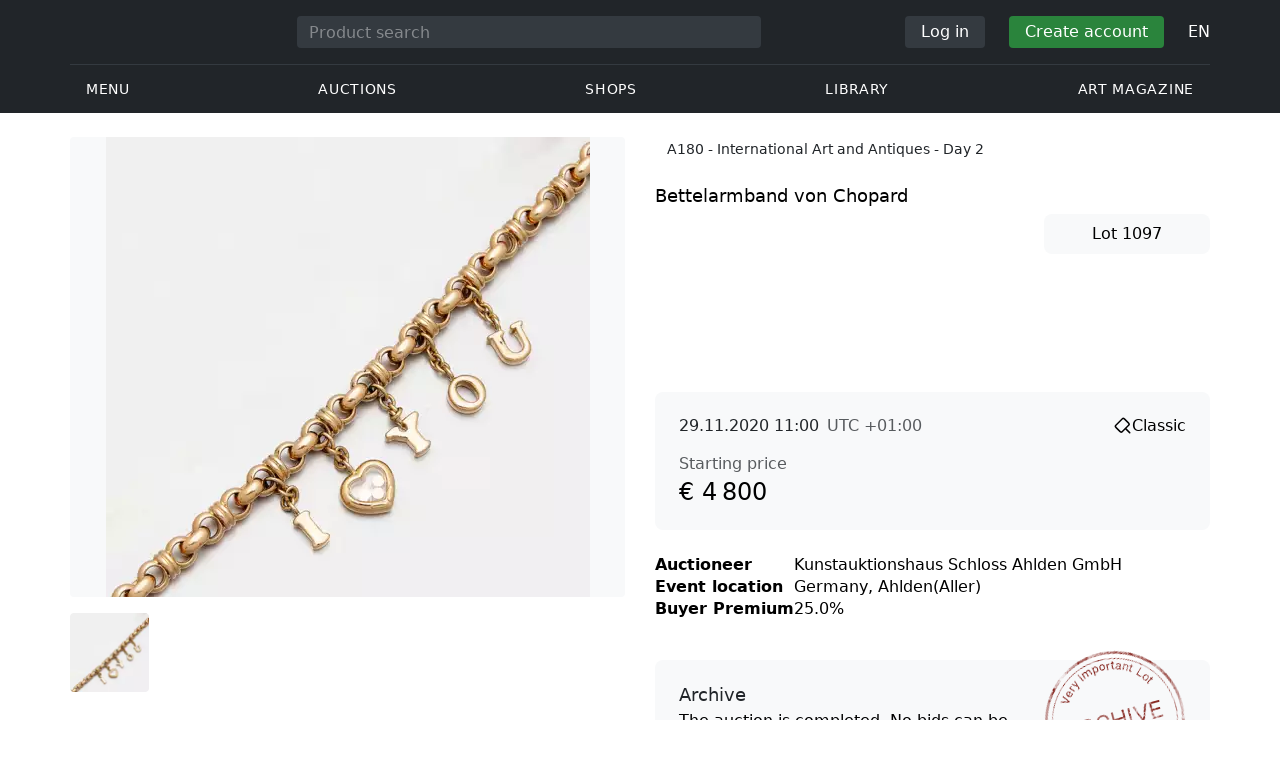

--- FILE ---
content_type: text/html; charset=UTF-8
request_url: https://veryimportantlot.com/en/lot/view/bettelarmband-von-chopard-442966
body_size: 26034
content:
<!doctype html><html lang="en"><head><meta charset="UTF-8"><meta name="viewport" content="initial-scale=1.0, width=device-width"><meta name="csrf-param" content="_csrf-frontend"><meta name="csrf-token" content="LB9iAdTF7pYAy7pwBmElmC4qx3xrbQmgRLYcsenLhHFfKQw3u6mvzHavggVqBEr7bH6rOyAqaJZphjGCpb6yCQ=="><script type="4e8c9b7a05c541b559ae0ba2-text/javascript">(function(w,d,s,l,i){w[l]=w[l]||[];w[l].push({'gtm.start':
new Date().getTime(),event:'gtm.js'});var f=d.getElementsByTagName(s)[0],
j=d.createElement(s),dl=l!='dataLayer'?'&l='+l:'';j.async=true;j.src=
'https://www.googletagmanager.com/gtm.js?id='+i+dl;f.parentNode.insertBefore(j,f);
})(window,document,'script','dataLayer','GTM-WDFV7Q3');</script><title>Bettelarmband von Chopard</title><meta name="cid" content="lot-view"><meta property="og:type" content="article"><meta property="og:url" content="https://veryimportantlot.com/en/lot/view/bettelarmband-von-chopard-442966"><meta property="og:title" content="Bettelarmband von Chopard"><meta property="og:description" content="aus der Kollektion &quot;Happy Diamonds&quot;. Gelbgold, gestempelt 750. Gliederarmband mit vier unterschiedlichen Anhängern, besetzt mit drei Diamanten. Herstellerzeichen. Gewicht ca. 33,96 g. Neupreis ca. € 12.500,-. A bracelet set with four pendants by Chopard &quot;Happy Diamonds&quot;, in 18 k gold."><meta name="description" content="aus der Kollektion &quot;Happy Diamonds&quot;. Gelbgold, gestempelt 750. Gliederarmband mit vier unterschiedlichen Anhängern, besetzt mit drei Diamanten. Herstellerzeichen. Gewicht ca. 33,96 g. Neupreis ca. € 12.500,-. A bracelet set with four pendants by Chopard &quot;Happy Diamonds&quot;, in 18 k gold."><meta property="og:image" content="https://veryimportantlot.com/cache/lot/442966/1151411_1605012502-563x367_width_100.jpg"><meta property="og:image:width" content="563"><meta property="og:image:height" content="534"><meta property="og:image:alt" content="veryimportantlot.com"><meta name="keywords" content="Bettelarmband von Chopard"><link href="https://veryimportantlot.com/en/lot/view/bettelarmband-von-chopard-442966" rel="canonical"><link href="https://veryimportantlot.com/ru/lot/view/bettelarmband-von-chopard-442966" rel="alternate" hreflang="ru"><link href="https://veryimportantlot.com/en/lot/view/bettelarmband-von-chopard-442966" rel="alternate" hreflang="en"><link href="https://veryimportantlot.com/de/lot/view/bettelarmband-von-chopard-442966" rel="alternate" hreflang="de"><link href="https://veryimportantlot.com/fr/lot/view/bettelarmband-von-chopard-442966" rel="alternate" hreflang="fr"><link type="image/webp" href="/assets/image/picture_1151411/d107d/lmer5yquw-uaoizfyxjoayc-ztei1lhweyde73q9afwdlbtmgiwlfcwzncrollu1605012502jpg__fix_555_460.webp" rel="preload" fetchpriority="high" as="image"><link type="image/jpeg" href="/assets/image/picture_1151411/6dfec/lmer5yquw-uaoizfyxjoayc-ztei1lhweyde73q9afwdlbtmgiwlfcwzncrollu1605012502jpg__fix_555_460.jpeg" rel="preload" fetchpriority="high" as="image"><link href="/css/components/forms.css?v=1723646170" rel="stylesheet preload" as="style"><link href="/css/components/buttons.css?v=1721304205" rel="stylesheet"><link href="/assets/3acbf30c/swiper-bundle.min.css?v=1725611028" rel="stylesheet preload" as="style"><link href="/assets/719364a0/css/bootstrap.min.css?v=1725611028" rel="stylesheet"><link href="/assets/8b1028a4/css/select2.min.css?v=1725611028" rel="stylesheet"><link href="/css/bootstrap-custom/bootstrap-custom.css?v=1623742107" rel="stylesheet preload" as="style"><link href="/css/bootstrap-datetimepicker.min.css?v=1623742107" rel="stylesheet preload" as="style"><link href="/css/bootstrap-custom/bootstrap-datetimepicker.min.css?v=1707818741" rel="stylesheet preload" as="style"><link href="/css/jquery.fancybox.min.css?v=1623742107" rel="stylesheet preload" as="style"><link href="/css/simplebar.css?v=1623742107" rel="stylesheet preload" as="style"><link href="/css/font-awesome.css?v=1623742107" rel="stylesheet preload" as="style"><link href="/css/grid.css?v=1623742107" rel="stylesheet preload" as="style"><link href="/css/slick.css?v=1623742107" rel="stylesheet preload" as="style"><link href="/css/components/variables.css?v=1710516691" rel="stylesheet preload" as="style"><link href="/css/style.css?v=1723646170" rel="stylesheet preload" as="style"><link href="/css/redesign.css?v=1721304205" rel="stylesheet preload" as="style"><link href="/css/components/auth-modal.css?v=1707818741" rel="stylesheet preload" as="style"><link href="/css/my.css?v=1750788560" rel="stylesheet preload" as="style"><link href="/css/table.css?v=1707818840" rel="stylesheet preload" as="style"><link href="/css/calendar.css?v=1623742107" rel="stylesheet preload" as="style"><link href="/mask_resource/css/intlTelInput.css?v=1707818741" rel="stylesheet preload" as="style"><link href="/css/cookieconsent.min.css?v=1707818741" rel="stylesheet preload" as="style"><link href="/css/components/media-license.css?v=1707818741" rel="stylesheet preload" as="style"><link href="/css/components/auction-badge.css?v=1710328710" rel="stylesheet preload" as="style"><link href="/css/components/product-view.css?v=1725296175" rel="stylesheet preload" as="style"><link href="/css/components/prdct-slider.css?v=1707818741" rel="stylesheet preload" as="style"><link href="/css/components/artist-library.css?v=1707818741" rel="stylesheet preload" as="style"><link href="/css/components/search-keys.css?v=1707818741" rel="stylesheet"><link href="/css/components/breadcrumbs.css?v=1707818741" rel="stylesheet preload" as="style"><link href="/assets/33436752/css/style.css?v=1721304205" rel="stylesheet"><link href="/css/components/notifications.css?v=1707818741" rel="stylesheet preload" as="style"><link rel="apple-touch-icon" sizes="180x180" href="/apple-touch-icon.png"><link rel="icon" type="image/png" href="/favicon-32x32.png" sizes="32x32"><link rel="icon" type="image/png" href="/favicon-16x16.png" sizes="16x16"><link rel="manifest" href="/manifest.json"><link rel="mask-icon" href="/safari-pinned-tab.svg" color="#333333"><meta name="theme-color" content="#ffffff"><script type="4e8c9b7a05c541b559ae0ba2-text/javascript">window.yaContextCb = window.yaContextCb || []</script><script async src="https://securepubads.g.doubleclick.net/tag/js/gpt.js" type="4e8c9b7a05c541b559ae0ba2-text/javascript"></script><script type="4e8c9b7a05c541b559ae0ba2-text/javascript">
window.googletag = window.googletag || {cmd: []};
let adSlots = [];
let adSlotsNews = [];
let adSlotsNewsSimilar = [];
let adSlotsSide = [];
let adSlotsProfile = [];
let overviewPage = [];
let productPage = [];//auction-wiki
let photostockPage = [];
googletag.cmd.push(function() {
adSlots[0] = googletag.defineSlot('/22542941880/Product_Page*Block_FAQ', [300, 250], 'div-gpt-ad-1653321085901-0').addService(googletag.pubads());
adSlots[1] = googletag.defineSlot('/22542941880/Product_Page*Block_Item_Description', [300, 250], 'div-gpt-ad-1666703477177-0').addService(googletag.pubads());
adSlots[2] = googletag.defineSlot('/22542941880/Product_Page*Above_Block_Price*Desktop', ['fluid', [555, 90], [555, 100], [550,90], [550,100]], 'div-gpt-ad-1654593004640-0').addService(googletag.pubads());
googletag.pubads().enableSingleRequest();
googletag.enableServices();
});
</script></head><body class="body_lot_view catalog-past chrome saf is_not_authed" data-lang="en"><noscript><iframe src="https://www.googletagmanager.com/ns.html?id=GTM-WDFV7Q3"
height="0" width="0" style="display:none;visibility:hidden"></iframe></noscript> <script type="4e8c9b7a05c541b559ae0ba2-text/javascript">
function downloadJSAtOnload() {
var element = document.createElement("script");
element.src = "https://pagead2.googlesyndication.com/pagead/js/adsbygoogle.js";
document.body.appendChild(element);
}
if (window.addEventListener)
window.addEventListener("load", downloadJSAtOnload, false);
else if (window.attachEvent)
window.attachEvent("onload", downloadJSAtOnload);
else window.onload = downloadJSAtOnload;
</script><script type="4e8c9b7a05c541b559ae0ba2-text/javascript">var tVar=[];tVar['This field is required']='This field is required';tVar['Email is invalid']='Email is invalid';tVar['Phone is invalid']='Phone is invalid';</script><header class="header"><div class="container"><div class="row"><div class="col-md-12"><div class="header__top"><a class="header__logo" href="/"><img class="header__logo__img header__logo__img_dsktp lazy" data-src="/img/logo.svg" width="106" height="32" alt="Very Important Lot"><img class="header__logo__img lazy" data-src="/img/logo-mob.svg" width="32" height="32" alt="Very Important Lot"></a><form id="global_search2" class="header__search" action="/search" method="get"><div class="header__search__inner"><label class="header__search__label" for="headerNavSearch">Product search</label><input class="header__search__input" type="text" placeholder="Product search" aria-describedby="basic-addon2" id="searchTextGlobal2" name="search_text" data-lang="en"><button class="header__search__btn" type="submit" aria-label="Искать"><i data-feather="search"></i></button></div></form><div class="header__actions header__actions_mob"><button class="header__actions__btn header__actions__btn_search" type="button" aria-label="Search" data-mobSearchTrigger><i data-feather="search"></i></button><button class="header__actions__btn header__actions__btn_menu" type="button" aria-label="Menu" data-mobMenuTrigger><i data-feather="menu"></i></button></div><div class="header__actions header__actions_desktop"><button class="header__btn header__btn_signin" type="button" data-toggle="modal" data-target="#authModal" data-toggle_tab="#nav-signin">Log in</button><button class="header__btn header__btn_signup" type="button" data-toggle="modal" data-target="#authModal" data-toggle_tab="#nav-signup">Create account</button><div class="dropdown header__lang"><button class="header__lang__btn" type="button" id="languageSelect" data-toggle="dropdown" aria-haspopup="true" aria-expanded="false" aria-label="Language"><span class="header__lang__btn__current">EN</span> <i data-feather="chevron-down"></i></button><ul class="dropdown-menu dropdown-menu-right" aria-labelledby="languageSelect"><li><a class="dropdown-item" href="/en/lot/view/bettelarmband-von-chopard-442966">EN</a></li><li><a class="dropdown-item" href="/de/lot/view/bettelarmband-von-chopard-442966">DE</a></li><li><a class="dropdown-item" href="/fr/lot/view/bettelarmband-von-chopard-442966">FR</a></li><li><a class="dropdown-item" href="/ru/lot/view/bettelarmband-von-chopard-442966">RU</a></li></ul></div></div></div><nav class="header__bottom"><ul class="header__nav"><li class="header__nav__item dropdown header__nav__item_menu "><button class="header__nav__btn" type="button" id="mMenu1" data-toggle="dropdown" aria-haspopup="true" data-display="static" aria-expanded="false" data-offset="0,14" data-desktopSMenuToggle><i data-feather="menu"></i> Menu </button><div class="dropdown-menu header__desktop-dropdown" aria-labelledby="mMenu1"><div class="header__desktop-dropdown__arrow" data-desktopSTriangle></div><button class="header__desktop-dropdown__close" type="button" data-sMenuClose><i data-feather="x"></i></button><div class="row"><div class="col-md-3"><div class="header__desktop-dropdown__title">Main categories</div><div class="header__desktop-dropdown__list__item"><a class="header__desktop-dropdown__link" href="/en/overview/category/fine-art">Fine art</a></div><div class="header__desktop-dropdown__list__item"><a class="header__desktop-dropdown__link" href="/en/overview/category/interior-design">Interior & Design</a></div><div class="header__desktop-dropdown__list__item"><a class="header__desktop-dropdown__link" href="/en/overview/category/books-manuscripts">Books & Manuscripts</a></div><div class="header__desktop-dropdown__list__item"><a class="header__desktop-dropdown__link" href="/en/overview/category/watches-jewelry">Watches & Jewelry</a></div><div class="header__desktop-dropdown__list__item"><a class="header__desktop-dropdown__link" href="/en/overview/category/household-items">Household items</a></div><div class="header__desktop-dropdown__list__item"><a class="header__desktop-dropdown__link" href="/en/overview/category/fashion-accessories">Clothing and accessories</a></div><div class="header__desktop-dropdown__list__item"><a class="header__desktop-dropdown__link" href="/en/overview/category/wine-spirits">Wine & Spirits</a></div></div><div class="col-md-3"><div class="header__desktop-dropdown__title">Auctions</div><div class="header__desktop-dropdown__list__item"><a class="header__desktop-dropdown__link" href="/en/home/auction">Overview page</a></div><div class="header__desktop-dropdown__list__item"><a class="header__desktop-dropdown__link" href="/en/auction/catalog-list">All catalogs</a></div><div class="header__desktop-dropdown__list__item"><a class="header__desktop-dropdown__link" href="/en/auction">All auction lots</a></div><div class="header__desktop-dropdown__list__item"><a class="header__desktop-dropdown__link" href="/en/auction-post-sale">After sales</a></div><div class="header__desktop-dropdown__list__item header__desktop-dropdown__list__item_separator"></div><div class="header__desktop-dropdown__title">Auction archive</div><div class="header__desktop-dropdown__list__item"><a class="header__desktop-dropdown__link" href="/en/auction/catalog-past-list">Past auctions</a></div><div class="header__desktop-dropdown__list__item"><a class="header__desktop-dropdown__link" href="/en/auction-wiki">All auction lots</a></div></div><div class="col-md-3"><div class="header__desktop-dropdown__title">Shops</div><div class="header__desktop-dropdown__list__item"><a class="header__desktop-dropdown__link" href="/en/market/category/pictorial-art">Painting</a></div><div class="header__desktop-dropdown__list__item"><a class="header__desktop-dropdown__link" href="/en/market/category/graphics">Graphics</a></div></div><div class="col-md-3"><div class="header__desktop-dropdown__title">Useful services</div><div class="header__desktop-dropdown__list__item"><a class="header__desktop-dropdown__link" href="/en/wiki/people">Library</a></div><div class="header__desktop-dropdown__list__item"><a class="header__desktop-dropdown__link" href="/en/news">Art magazine</a></div><div class="header__desktop-dropdown__list__item"><a class="header__desktop-dropdown__link" href="/en/auth/konstruktor/interior">2D Interior Designer</a></div><div class="header__desktop-dropdown__list__item"><a class="header__desktop-dropdown__link" href="/en/auth/konstruktor/artist">2D templates</a></div><div class="header__desktop-dropdown__list__item"><a class="header__desktop-dropdown__link" href="/en/faq?show_menu=1">FAQ</a></div><div class="header__desktop-dropdown__list__item"><a class="header__desktop-dropdown__link" href="/en/home">Main page</a></div></div></div></div></li><li class="header__nav__item dropdown header__nav__item_menu "><button class="header__nav__btn" type="button" id="mMenu5" data-toggle="dropdown" aria-haspopup="true" data-display="static" aria-expanded="false" data-offset="0,14" data-desktopSMenuToggle>
Auctions </button><div class="dropdown-menu header__desktop-dropdown" aria-labelledby="mMenu5"><div class="header__desktop-dropdown__arrow" data-desktopSTriangle></div><button class="header__desktop-dropdown__close" type="button" data-sMenuClose><i data-feather="x"></i></button><div class="row"><div class="col-md-3"><div class="header__desktop-dropdown__title">Main sections</div><div class="header__desktop-dropdown__list__item"><a class="header__desktop-dropdown__link" href="/en/home/auction">Overview page</a></div><div class="header__desktop-dropdown__list__item"><a class="header__desktop-dropdown__link" href="/en/auction/catalog-list">Upcoming auctions</a></div><div class="header__desktop-dropdown__list__item"><a class="header__desktop-dropdown__link" href="/en/auction-post-sale">After sales</a></div><div class="header__desktop-dropdown__list__item"><a class="header__desktop-dropdown__link" href="/en/auction/catalog-past-list">Past auctions</a></div><div class="header__desktop-dropdown__list__item"><a class="header__desktop-dropdown__link" href="/en/faq/kupit-na-aukcione">FAQ</a></div><div class="header__desktop-dropdown__list__item header__desktop-dropdown__list__item_separator"></div><div class="header__desktop-dropdown__title"></div><div class="header__desktop-dropdown__title">Recommended</div></div><div class="col-md-3"><div class="header__desktop-dropdown__title">Fine art</div><div class="header__desktop-dropdown__list__item"><a class="header__desktop-dropdown__link" href="/en/auction/category/paintings">Paintings</a></div><div class="header__desktop-dropdown__list__item"><a class="header__desktop-dropdown__link" href="/en/auction/category/graphics">Graphics</a></div><div class="header__desktop-dropdown__list__item"><a class="header__desktop-dropdown__link" href="/en/auction/category/art-prints">Art prints</a></div><div class="header__desktop-dropdown__list__item"><a class="header__desktop-dropdown__link" href="/en/auction/category/photography">Photography</a></div><div class="header__desktop-dropdown__list__item"><a class="header__desktop-dropdown__link" href="/en/auction/category/sculptures">Sculptures and plastic arts</a></div><div class="header__desktop-dropdown__list__item"><a class="header__desktop-dropdown__link" href="/en/auction/category/icons">Icons</a></div><div class="header__desktop-dropdown__list__item header__desktop-dropdown__list__item_separator"></div><div class="header__desktop-dropdown__title"></div><div class="header__desktop-dropdown__title">Interior & Design</div><div class="header__desktop-dropdown__list__item"><a class="header__desktop-dropdown__link" href="/en/auction/category/interior-items">Decorative items</a></div><div class="header__desktop-dropdown__list__item"><a class="header__desktop-dropdown__link" href="/en/auction/category/furniture">Furniture</a></div><div class="header__desktop-dropdown__list__item"><a class="header__desktop-dropdown__link" href="/en/auction/category/lighting">Lighting</a></div><div class="header__desktop-dropdown__list__item"><a class="header__desktop-dropdown__link" href="/en/auction/category/carpets-textiles">Carpets & Textiles</a></div></div><div class="col-md-3"><div class="header__desktop-dropdown__title">Collectibles</div><div class="header__desktop-dropdown__list__item"><a class="header__desktop-dropdown__link" href="/en/auction/category/phaleristics">Awards</a></div><div class="header__desktop-dropdown__list__item"><a class="header__desktop-dropdown__link" href="/en/auction/category/numismatics">Coins</a></div><div class="header__desktop-dropdown__list__item"><a class="header__desktop-dropdown__link" href="/en/auction/category/military-items">Military items</a></div><div class="header__desktop-dropdown__list__item"><a class="header__desktop-dropdown__link" href="/en/auction/category/ancient-art-and-excavations">Ancient Art and Excavations</a></div><div class="header__desktop-dropdown__list__item"><a class="header__desktop-dropdown__link" href="/en/auction/category/toys-and-models">Toys and Models</a></div><div class="header__desktop-dropdown__list__item"><a class="header__desktop-dropdown__link" href="/en/auction/category/historical-items">Historical items</a></div><div class="header__desktop-dropdown__list__item"><a class="header__desktop-dropdown__link" href="/en/auction/category/memorabilia">Memorabilia</a></div><div class="header__desktop-dropdown__list__item"><a class="header__desktop-dropdown__link" href="/en/auction/category/objects-of-vertu">Objects of vertu</a></div><div class="header__desktop-dropdown__list__item header__desktop-dropdown__list__item_separator"></div><div class="header__desktop-dropdown__title"></div><div class="header__desktop-dropdown__title">Popular categories</div><div class="header__desktop-dropdown__list__item"><a class="header__desktop-dropdown__link" href="/en/auction/category/asian-products-and-art">Asian Art</a></div><div class="header__desktop-dropdown__list__item"><a class="header__desktop-dropdown__link" href="/en/auction/category/watches">Watches</a></div><div class="header__desktop-dropdown__list__item"><a class="header__desktop-dropdown__link" href="/en/auction/category/jewellery">Jewelry</a></div><div class="header__desktop-dropdown__list__item"><a class="header__desktop-dropdown__link" href="/en/auction/category/books-manuscripts">Books & Manuscripts</a></div></div><div class="col-md-3"><div class="header__desktop-dropdown__title">Popular materials</div><div class="header__desktop-dropdown__list__item"><a class="header__desktop-dropdown__link" href="/en/auction/material/bronze">Bronze</a></div><div class="header__desktop-dropdown__list__item"><a class="header__desktop-dropdown__link" href="/en/auction/category/porcelain-products">Porcelain</a></div><div class="header__desktop-dropdown__list__item"><a class="header__desktop-dropdown__link" href="/en/auction/category/silverware">Silver</a></div></div></div></div></li><li class="header__nav__item dropdown header__nav__item_menu "><button class="header__nav__btn" type="button" id="mMenu6" data-toggle="dropdown" aria-haspopup="true" data-display="static" aria-expanded="false" data-offset="0,14" data-desktopSMenuToggle>
Shops </button><div class="dropdown-menu header__desktop-dropdown" aria-labelledby="mMenu6"><div class="header__desktop-dropdown__arrow" data-desktopSTriangle></div><button class="header__desktop-dropdown__close" type="button" data-sMenuClose><i data-feather="x"></i></button><div class="row"><div class="col-md-3"><div class="header__desktop-dropdown__title">Fine art</div><div class="header__desktop-dropdown__list__item"><a class="header__desktop-dropdown__link" href="/en/market/category/paintings">Paintings</a></div><div class="header__desktop-dropdown__list__item"><a class="header__desktop-dropdown__link" href="/en/market/category/drawings">Drawings</a></div><div class="header__desktop-dropdown__list__item"><a class="header__desktop-dropdown__link" href="/en/market/category/graphics">Graphics</a></div><div class="header__desktop-dropdown__list__item"><a class="header__desktop-dropdown__link" href="/en/market/category/icons">Icons</a></div><div class="header__desktop-dropdown__list__item"><a class="header__desktop-dropdown__link" href="/en/market/category/photography">Photography</a></div><div class="header__desktop-dropdown__list__item"><a class="header__desktop-dropdown__link" href="/en/market/category/sculptures">Sculptures and plastic arts</a></div><div class="header__desktop-dropdown__list__item"><a class="header__desktop-dropdown__link" href="/en/market/category/watches-jewelry">Watches & Jewelry</a></div></div><div class="col-md-3"><div class="header__desktop-dropdown__title">Collectibles</div><div class="header__desktop-dropdown__list__item"><a class="header__desktop-dropdown__link" href="/en/market/category/phaleristics">Awards</a></div><div class="header__desktop-dropdown__list__item"><a class="header__desktop-dropdown__link" href="/en/market/category/numismatics">Coins</a></div><div class="header__desktop-dropdown__list__item"><a class="header__desktop-dropdown__link" href="/en/market/category/historical-items">Historical items</a></div><div class="header__desktop-dropdown__list__item"><a class="header__desktop-dropdown__link" href="/en/market/category/memorabilia">Memorabilia</a></div><div class="header__desktop-dropdown__list__item"><a class="header__desktop-dropdown__link" href="/en/market/category/books-manuscripts">Books & Manuscripts</a></div></div><div class="col-md-3"><div class="header__desktop-dropdown__title">By style</div><div class="header__desktop-dropdown__list__item"><a class="header__desktop-dropdown__link" href="/en/market/style/abstractionism">Abstract</a></div><div class="header__desktop-dropdown__list__item"><a class="header__desktop-dropdown__link" href="/en/market/genres/genres-figurative-art">Figurative</a></div><div class="header__desktop-dropdown__list__item"><a class="header__desktop-dropdown__link" href="/en/market/style/art-style-surrealism">Surrealism</a></div><div class="header__desktop-dropdown__list__item"><a class="header__desktop-dropdown__link" href="/en/market/style/art-style-pop-art">Pop Art</a></div><div class="header__desktop-dropdown__list__item"><a class="header__desktop-dropdown__link" href="/en/market/style/art-style-modern-art">Modern art</a></div><div class="header__desktop-dropdown__list__item"><a class="header__desktop-dropdown__link" href="/en/market/style/style-contemporary-art">Contemporary art</a></div></div><div class="col-md-3"><div class="header__desktop-dropdown__title">For partners</div><div class="header__desktop-dropdown__list__item"><a class="header__desktop-dropdown__link" href="/en/lp/artist">For creators and designers</a></div><div class="header__desktop-dropdown__list__item"><a class="header__desktop-dropdown__link" href="/en/lp/antiques-gallery">For sellers</a></div><div class="header__desktop-dropdown__list__item header__desktop-dropdown__list__item_separator"></div><div class="header__desktop-dropdown__title">Recommended</div></div></div></div></li><li class="header__nav__item dropdown header__nav__item_menu "><button class="header__nav__btn" type="button" id="mMenu8" data-toggle="dropdown" aria-haspopup="true" data-display="static" aria-expanded="false" data-offset="0,14" data-desktopSMenuToggle>
Library </button><div class="dropdown-menu header__desktop-dropdown" aria-labelledby="mMenu8"><div class="header__desktop-dropdown__arrow" data-desktopSTriangle></div><button class="header__desktop-dropdown__close" type="button" data-sMenuClose><i data-feather="x"></i></button><div class="row"><div class="col-md-3"><div class="header__desktop-dropdown__title">General lists</div><div class="header__desktop-dropdown__list__item"><a class="header__desktop-dropdown__link" href="/en/wiki/people">Famous people</a></div><div class="header__desktop-dropdown__title"></div></div><div class="col-md-3"><div class="header__desktop-dropdown__title">Fine art</div><div class="header__desktop-dropdown__list__item"><a class="header__desktop-dropdown__link" href="/en/wiki/people/specialization/specialization-artist">Artists</a></div><div class="header__desktop-dropdown__list__item"><a class="header__desktop-dropdown__link" href="/en/wiki/people/specialization/specialization-painter">Painters</a></div><div class="header__desktop-dropdown__list__item"><a class="header__desktop-dropdown__link" href="/en/wiki/people/specialization/specialization-graphic-artist">Graphic artists</a></div><div class="header__desktop-dropdown__list__item"><a class="header__desktop-dropdown__link" href="/en/wiki/people/specialization/specialization-photographer">Photographers</a></div><div class="header__desktop-dropdown__list__item"><a class="header__desktop-dropdown__link" href="/en/wiki/people/specialization/specialization-sculptor">Sculptors</a></div><div class="header__desktop-dropdown__list__item header__desktop-dropdown__list__item_separator"></div><div class="header__desktop-dropdown__title"></div><div class="header__desktop-dropdown__title">Applied arts and crafts</div><div class="header__desktop-dropdown__list__item"><a class="header__desktop-dropdown__link" href="/en/wiki/people/specialization/specialization-jeweler">Jewellers</a></div><div class="header__desktop-dropdown__list__item"><a class="header__desktop-dropdown__link" href="/en/wiki/people/specialization/specialization-designer">Designers</a></div><div class="header__desktop-dropdown__list__item"><a class="header__desktop-dropdown__link" href="/en/wiki/people/specialization/specialization-furniture-maker">Furniture makers</a></div></div><div class="col-md-3"><div class="header__desktop-dropdown__title">Popular styles</div><div class="header__desktop-dropdown__list__item"><a class="header__desktop-dropdown__link" href="/en/wiki/people/style/art-style-impressionism">Impressionists</a></div><div class="header__desktop-dropdown__list__item"><a class="header__desktop-dropdown__link" href="/en/wiki/people/style/abstractionism">Abstractionists</a></div><div class="header__desktop-dropdown__list__item"><a class="header__desktop-dropdown__link" href="/en/wiki/people/style/art-style-cubism">Cubists</a></div><div class="header__desktop-dropdown__list__item"><a class="header__desktop-dropdown__link" href="/en/wiki/people/style/art-style-expressionism">Expressionists</a></div><div class="header__desktop-dropdown__list__item"><a class="header__desktop-dropdown__link" href="/en/wiki/people/style/style-old-masters">Old masters</a></div><div class="header__desktop-dropdown__list__item header__desktop-dropdown__list__item_separator"></div><div class="header__desktop-dropdown__title"></div><div class="header__desktop-dropdown__title">Popular genres</div><div class="header__desktop-dropdown__list__item"><a class="header__desktop-dropdown__link" href="/en/wiki/people/genres/landscape-painting">Landscape painters</a></div><div class="header__desktop-dropdown__list__item"><a class="header__desktop-dropdown__link" href="/en/wiki/people/genres/portrait">Portraitists</a></div><div class="header__desktop-dropdown__list__item"><a class="header__desktop-dropdown__link" href="/en/wiki/people/genres/animalistic">Animalists</a></div></div><div class="col-md-3"><div class="header__desktop-dropdown__title">Art schools</div><div class="header__desktop-dropdown__list__item"><a class="header__desktop-dropdown__link" href="/en/wiki/people/artistschool/artist-school-dusseldorf-school-of-painting">Düsseldorf School</a></div><div class="header__desktop-dropdown__list__item"><a class="header__desktop-dropdown__link" href="/en/wiki/people/artistschool/barbizon-school">Barbizon School</a></div><div class="header__desktop-dropdown__list__item"><a class="header__desktop-dropdown__link" href="/en/wiki/people/artistschool/artist-school-school-of-paris">Paris School</a></div><div class="header__desktop-dropdown__list__item"><a class="header__desktop-dropdown__link" href="/en/wiki/people/artistschool/artist-school-guild-of-saint-luke">Guild of Saint Luke</a></div><div class="header__desktop-dropdown__list__item"><a class="header__desktop-dropdown__link" href="/en/wiki/people/artistschool/artist-school-flemish-school">Flemish School</a></div></div></div></div></li><li class="header__nav__item"><a class="header__nav__btn" href="/en/news">
Art magazine </a></li></ul></nav> </div></div></div><nav class="mob-menu" data-mobMenu><div class="mob-menu__nav"><ul class="mob-menu__nav__list active" id="mob-menu-main"><li class="mob-menu__nav__item"><a class="header__btn mob-menu__nav__link" href="#mob-menu-0" data-goToMenu="1" role="button">Menu <i data-feather="chevron-right"></i></a> </li><li class="mob-menu__nav__item"><a class="header__btn mob-menu__nav__link" href="#mob-menu-1" data-goToMenu="1" role="button">Auctions <i data-feather="chevron-right"></i></a> </li><li class="mob-menu__nav__item"><a class="header__btn mob-menu__nav__link" href="#mob-menu-2" data-goToMenu="1" role="button">Shops <i data-feather="chevron-right"></i></a> </li><li class="mob-menu__nav__item"><a class="header__btn mob-menu__nav__link" href="#mob-menu-3" data-goToMenu="1" role="button">Library <i data-feather="chevron-right"></i></a> </li><li class="mob-menu__nav__item"><a class="header__btn mob-menu__nav__link" href="/en/news">
Art magazine </a></li></ul><ul id="mob-menu-0" class="mob-menu__nav__list"><li class="mob-menu__nav__item"><a class="header__btn mob-menu__nav__link back" href="#mob-menu-main" role="button" data-goToMenu><i data-feather="chevron-left"></i>
Menu </a></li><li class="mob-menu__nav__item mob-menu__nav__item_category">
Main categories </li><li class="mob-menu__nav__item"><a class="header__btn mob-menu__nav__link mob-menu__nav__link_inner" href="/en/overview/category/fine-art">Fine art</a></li><li class="mob-menu__nav__item"><a class="header__btn mob-menu__nav__link mob-menu__nav__link_inner" href="/en/overview/category/interior-design">Interior & Design</a></li><li class="mob-menu__nav__item"><a class="header__btn mob-menu__nav__link mob-menu__nav__link_inner" href="/en/overview/category/books-manuscripts">Books & Manuscripts</a></li><li class="mob-menu__nav__item"><a class="header__btn mob-menu__nav__link mob-menu__nav__link_inner" href="/en/overview/category/watches-jewelry">Watches & Jewelry</a></li><li class="mob-menu__nav__item"><a class="header__btn mob-menu__nav__link mob-menu__nav__link_inner" href="/en/overview/category/household-items">Household items</a></li><li class="mob-menu__nav__item"><a class="header__btn mob-menu__nav__link mob-menu__nav__link_inner" href="/en/overview/category/fashion-accessories">Clothing and accessories</a></li><li class="mob-menu__nav__item"><a class="header__btn mob-menu__nav__link mob-menu__nav__link_inner" href="/en/overview/category/wine-spirits">Wine & Spirits</a></li><li class="mob-menu__nav__item mob-menu__nav__item_category">
Auctions </li><li class="mob-menu__nav__item"><a class="header__btn mob-menu__nav__link mob-menu__nav__link_inner" href="/en/home/auction">Overview page</a></li><li class="mob-menu__nav__item"><a class="header__btn mob-menu__nav__link mob-menu__nav__link_inner" href="/en/auction/catalog-list">All catalogs</a></li><li class="mob-menu__nav__item"><a class="header__btn mob-menu__nav__link mob-menu__nav__link_inner" href="/en/auction">All auction lots</a></li><li class="mob-menu__nav__item"><a class="header__btn mob-menu__nav__link mob-menu__nav__link_inner" href="/en/auction-post-sale">After sales</a></li><li class="mob-menu__nav__sep"></li><li class="mob-menu__nav__item mob-menu__nav__item_category">
Auction archive </li><li class="mob-menu__nav__item"><a class="header__btn mob-menu__nav__link mob-menu__nav__link_inner" href="/en/auction/catalog-past-list">Past auctions</a></li><li class="mob-menu__nav__item"><a class="header__btn mob-menu__nav__link mob-menu__nav__link_inner" href="/en/auction-wiki">All auction lots</a></li><li class="mob-menu__nav__item mob-menu__nav__item_category">
Shops </li><li class="mob-menu__nav__item"><a class="header__btn mob-menu__nav__link mob-menu__nav__link_inner" href="/en/market/category/pictorial-art">Painting</a></li><li class="mob-menu__nav__item"><a class="header__btn mob-menu__nav__link mob-menu__nav__link_inner" href="/en/market/category/graphics">Graphics</a></li><li class="mob-menu__nav__item mob-menu__nav__item_category">
Useful services </li><li class="mob-menu__nav__item"><a class="header__btn mob-menu__nav__link mob-menu__nav__link_inner" href="/en/wiki/people">Library</a></li><li class="mob-menu__nav__item"><a class="header__btn mob-menu__nav__link mob-menu__nav__link_inner" href="/en/news">Art magazine</a></li><li class="mob-menu__nav__item"><a class="header__btn mob-menu__nav__link mob-menu__nav__link_inner" href="/en/auth/konstruktor/interior">2D Interior Designer</a></li><li class="mob-menu__nav__item"><a class="header__btn mob-menu__nav__link mob-menu__nav__link_inner" href="/en/auth/konstruktor/artist">2D templates</a></li><li class="mob-menu__nav__item"><a class="header__btn mob-menu__nav__link mob-menu__nav__link_inner" href="/en/faq?show_menu=1">FAQ</a></li><li class="mob-menu__nav__item"><a class="header__btn mob-menu__nav__link mob-menu__nav__link_inner" href="/en/home">Main page</a></li></ul><ul id="mob-menu-1" class="mob-menu__nav__list"><li class="mob-menu__nav__item"><a class="header__btn mob-menu__nav__link back" href="#mob-menu-main" role="button" data-goToMenu><i data-feather="chevron-left"></i>
Auctions </a></li><li class="mob-menu__nav__item mob-menu__nav__item_category">
Main sections </li><li class="mob-menu__nav__item"><a class="header__btn mob-menu__nav__link mob-menu__nav__link_inner" href="/en/home/auction">Overview page</a></li><li class="mob-menu__nav__item"><a class="header__btn mob-menu__nav__link mob-menu__nav__link_inner" href="/en/auction/catalog-list">Upcoming auctions</a></li><li class="mob-menu__nav__item"><a class="header__btn mob-menu__nav__link mob-menu__nav__link_inner" href="/en/auction-post-sale">After sales</a></li><li class="mob-menu__nav__item"><a class="header__btn mob-menu__nav__link mob-menu__nav__link_inner" href="/en/auction/catalog-past-list">Past auctions</a></li><li class="mob-menu__nav__item"><a class="header__btn mob-menu__nav__link mob-menu__nav__link_inner" href="/en/faq/kupit-na-aukcione">FAQ</a></li><li class="mob-menu__nav__sep"></li><li class="mob-menu__nav__item mob-menu__nav__item_category"></li><li class="mob-menu__nav__item mob-menu__nav__item_category">
Recommended </li><li class="mob-menu__nav__item mob-menu__nav__item_category">
Fine art </li><li class="mob-menu__nav__item"><a class="header__btn mob-menu__nav__link mob-menu__nav__link_inner" href="/en/auction/category/paintings">Paintings</a></li><li class="mob-menu__nav__item"><a class="header__btn mob-menu__nav__link mob-menu__nav__link_inner" href="/en/auction/category/graphics">Graphics</a></li><li class="mob-menu__nav__item"><a class="header__btn mob-menu__nav__link mob-menu__nav__link_inner" href="/en/auction/category/art-prints">Art prints</a></li><li class="mob-menu__nav__item"><a class="header__btn mob-menu__nav__link mob-menu__nav__link_inner" href="/en/auction/category/photography">Photography</a></li><li class="mob-menu__nav__item"><a class="header__btn mob-menu__nav__link mob-menu__nav__link_inner" href="/en/auction/category/sculptures">Sculptures and plastic arts</a></li><li class="mob-menu__nav__item"><a class="header__btn mob-menu__nav__link mob-menu__nav__link_inner" href="/en/auction/category/icons">Icons</a></li><li class="mob-menu__nav__sep"></li><li class="mob-menu__nav__item mob-menu__nav__item_category"></li><li class="mob-menu__nav__item mob-menu__nav__item_category">
Interior & Design </li><li class="mob-menu__nav__item"><a class="header__btn mob-menu__nav__link mob-menu__nav__link_inner" href="/en/auction/category/interior-items">Decorative items</a></li><li class="mob-menu__nav__item"><a class="header__btn mob-menu__nav__link mob-menu__nav__link_inner" href="/en/auction/category/furniture">Furniture</a></li><li class="mob-menu__nav__item"><a class="header__btn mob-menu__nav__link mob-menu__nav__link_inner" href="/en/auction/category/lighting">Lighting</a></li><li class="mob-menu__nav__item"><a class="header__btn mob-menu__nav__link mob-menu__nav__link_inner" href="/en/auction/category/carpets-textiles">Carpets & Textiles</a></li><li class="mob-menu__nav__item mob-menu__nav__item_category">
Collectibles </li><li class="mob-menu__nav__item"><a class="header__btn mob-menu__nav__link mob-menu__nav__link_inner" href="/en/auction/category/phaleristics">Awards</a></li><li class="mob-menu__nav__item"><a class="header__btn mob-menu__nav__link mob-menu__nav__link_inner" href="/en/auction/category/numismatics">Coins</a></li><li class="mob-menu__nav__item"><a class="header__btn mob-menu__nav__link mob-menu__nav__link_inner" href="/en/auction/category/military-items">Military items</a></li><li class="mob-menu__nav__item"><a class="header__btn mob-menu__nav__link mob-menu__nav__link_inner" href="/en/auction/category/ancient-art-and-excavations">Ancient Art and Excavations</a></li><li class="mob-menu__nav__item"><a class="header__btn mob-menu__nav__link mob-menu__nav__link_inner" href="/en/auction/category/toys-and-models">Toys and Models</a></li><li class="mob-menu__nav__item"><a class="header__btn mob-menu__nav__link mob-menu__nav__link_inner" href="/en/auction/category/historical-items">Historical items</a></li><li class="mob-menu__nav__item"><a class="header__btn mob-menu__nav__link mob-menu__nav__link_inner" href="/en/auction/category/memorabilia">Memorabilia</a></li><li class="mob-menu__nav__item"><a class="header__btn mob-menu__nav__link mob-menu__nav__link_inner" href="/en/auction/category/objects-of-vertu">Objects of vertu</a></li><li class="mob-menu__nav__sep"></li><li class="mob-menu__nav__item mob-menu__nav__item_category"></li><li class="mob-menu__nav__item mob-menu__nav__item_category">
Popular categories </li><li class="mob-menu__nav__item"><a class="header__btn mob-menu__nav__link mob-menu__nav__link_inner" href="/en/auction/category/asian-products-and-art">Asian Art</a></li><li class="mob-menu__nav__item"><a class="header__btn mob-menu__nav__link mob-menu__nav__link_inner" href="/en/auction/category/watches">Watches</a></li><li class="mob-menu__nav__item"><a class="header__btn mob-menu__nav__link mob-menu__nav__link_inner" href="/en/auction/category/jewellery">Jewelry</a></li><li class="mob-menu__nav__item"><a class="header__btn mob-menu__nav__link mob-menu__nav__link_inner" href="/en/auction/category/books-manuscripts">Books & Manuscripts</a></li><li class="mob-menu__nav__item mob-menu__nav__item_category">
Popular materials </li><li class="mob-menu__nav__item"><a class="header__btn mob-menu__nav__link mob-menu__nav__link_inner" href="/en/auction/material/bronze">Bronze</a></li><li class="mob-menu__nav__item"><a class="header__btn mob-menu__nav__link mob-menu__nav__link_inner" href="/en/auction/category/porcelain-products">Porcelain</a></li><li class="mob-menu__nav__item"><a class="header__btn mob-menu__nav__link mob-menu__nav__link_inner" href="/en/auction/category/silverware">Silver</a></li></ul><ul id="mob-menu-2" class="mob-menu__nav__list"><li class="mob-menu__nav__item"><a class="header__btn mob-menu__nav__link back" href="#mob-menu-main" role="button" data-goToMenu><i data-feather="chevron-left"></i>
Shops </a></li><li class="mob-menu__nav__item mob-menu__nav__item_category">
Fine art </li><li class="mob-menu__nav__item"><a class="header__btn mob-menu__nav__link mob-menu__nav__link_inner" href="/en/market/category/paintings">Paintings</a></li><li class="mob-menu__nav__item"><a class="header__btn mob-menu__nav__link mob-menu__nav__link_inner" href="/en/market/category/drawings">Drawings</a></li><li class="mob-menu__nav__item"><a class="header__btn mob-menu__nav__link mob-menu__nav__link_inner" href="/en/market/category/graphics">Graphics</a></li><li class="mob-menu__nav__item"><a class="header__btn mob-menu__nav__link mob-menu__nav__link_inner" href="/en/market/category/icons">Icons</a></li><li class="mob-menu__nav__item"><a class="header__btn mob-menu__nav__link mob-menu__nav__link_inner" href="/en/market/category/photography">Photography</a></li><li class="mob-menu__nav__item"><a class="header__btn mob-menu__nav__link mob-menu__nav__link_inner" href="/en/market/category/sculptures">Sculptures and plastic arts</a></li><li class="mob-menu__nav__item"><a class="header__btn mob-menu__nav__link mob-menu__nav__link_inner" href="/en/market/category/watches-jewelry">Watches & Jewelry</a></li><li class="mob-menu__nav__item mob-menu__nav__item_category">
Collectibles </li><li class="mob-menu__nav__item"><a class="header__btn mob-menu__nav__link mob-menu__nav__link_inner" href="/en/market/category/phaleristics">Awards</a></li><li class="mob-menu__nav__item"><a class="header__btn mob-menu__nav__link mob-menu__nav__link_inner" href="/en/market/category/numismatics">Coins</a></li><li class="mob-menu__nav__item"><a class="header__btn mob-menu__nav__link mob-menu__nav__link_inner" href="/en/market/category/historical-items">Historical items</a></li><li class="mob-menu__nav__item"><a class="header__btn mob-menu__nav__link mob-menu__nav__link_inner" href="/en/market/category/memorabilia">Memorabilia</a></li><li class="mob-menu__nav__item"><a class="header__btn mob-menu__nav__link mob-menu__nav__link_inner" href="/en/market/category/books-manuscripts">Books & Manuscripts</a></li><li class="mob-menu__nav__item mob-menu__nav__item_category">
By style </li><li class="mob-menu__nav__item"><a class="header__btn mob-menu__nav__link mob-menu__nav__link_inner" href="/en/market/style/abstractionism">Abstract</a></li><li class="mob-menu__nav__item"><a class="header__btn mob-menu__nav__link mob-menu__nav__link_inner" href="/en/market/genres/genres-figurative-art">Figurative</a></li><li class="mob-menu__nav__item"><a class="header__btn mob-menu__nav__link mob-menu__nav__link_inner" href="/en/market/style/art-style-surrealism">Surrealism</a></li><li class="mob-menu__nav__item"><a class="header__btn mob-menu__nav__link mob-menu__nav__link_inner" href="/en/market/style/art-style-pop-art">Pop Art</a></li><li class="mob-menu__nav__item"><a class="header__btn mob-menu__nav__link mob-menu__nav__link_inner" href="/en/market/style/art-style-modern-art">Modern art</a></li><li class="mob-menu__nav__item"><a class="header__btn mob-menu__nav__link mob-menu__nav__link_inner" href="/en/market/style/style-contemporary-art">Contemporary art</a></li><li class="mob-menu__nav__item mob-menu__nav__item_category">
For partners </li><li class="mob-menu__nav__item"><a class="header__btn mob-menu__nav__link mob-menu__nav__link_inner" href="/en/lp/artist">For creators and designers</a></li><li class="mob-menu__nav__item"><a class="header__btn mob-menu__nav__link mob-menu__nav__link_inner" href="/en/lp/antiques-gallery">For sellers</a></li><li class="mob-menu__nav__sep"></li><li class="mob-menu__nav__item mob-menu__nav__item_category">
Recommended </li></ul><ul id="mob-menu-3" class="mob-menu__nav__list"><li class="mob-menu__nav__item"><a class="header__btn mob-menu__nav__link back" href="#mob-menu-main" role="button" data-goToMenu><i data-feather="chevron-left"></i>
Library </a></li><li class="mob-menu__nav__item mob-menu__nav__item_category">
General lists </li><li class="mob-menu__nav__item"><a class="header__btn mob-menu__nav__link mob-menu__nav__link_inner" href="/en/wiki/people">Famous people</a></li><li class="mob-menu__nav__item mob-menu__nav__item_category"></li><li class="mob-menu__nav__item mob-menu__nav__item_category">
Fine art </li><li class="mob-menu__nav__item"><a class="header__btn mob-menu__nav__link mob-menu__nav__link_inner" href="/en/wiki/people/specialization/specialization-artist">Artists</a></li><li class="mob-menu__nav__item"><a class="header__btn mob-menu__nav__link mob-menu__nav__link_inner" href="/en/wiki/people/specialization/specialization-painter">Painters</a></li><li class="mob-menu__nav__item"><a class="header__btn mob-menu__nav__link mob-menu__nav__link_inner" href="/en/wiki/people/specialization/specialization-graphic-artist">Graphic artists</a></li><li class="mob-menu__nav__item"><a class="header__btn mob-menu__nav__link mob-menu__nav__link_inner" href="/en/wiki/people/specialization/specialization-photographer">Photographers</a></li><li class="mob-menu__nav__item"><a class="header__btn mob-menu__nav__link mob-menu__nav__link_inner" href="/en/wiki/people/specialization/specialization-sculptor">Sculptors</a></li><li class="mob-menu__nav__sep"></li><li class="mob-menu__nav__item mob-menu__nav__item_category"></li><li class="mob-menu__nav__item mob-menu__nav__item_category">
Applied arts and crafts </li><li class="mob-menu__nav__item"><a class="header__btn mob-menu__nav__link mob-menu__nav__link_inner" href="/en/wiki/people/specialization/specialization-jeweler">Jewellers</a></li><li class="mob-menu__nav__item"><a class="header__btn mob-menu__nav__link mob-menu__nav__link_inner" href="/en/wiki/people/specialization/specialization-designer">Designers</a></li><li class="mob-menu__nav__item"><a class="header__btn mob-menu__nav__link mob-menu__nav__link_inner" href="/en/wiki/people/specialization/specialization-furniture-maker">Furniture makers</a></li><li class="mob-menu__nav__item mob-menu__nav__item_category">
Popular styles </li><li class="mob-menu__nav__item"><a class="header__btn mob-menu__nav__link mob-menu__nav__link_inner" href="/en/wiki/people/style/art-style-impressionism">Impressionists</a></li><li class="mob-menu__nav__item"><a class="header__btn mob-menu__nav__link mob-menu__nav__link_inner" href="/en/wiki/people/style/abstractionism">Abstractionists</a></li><li class="mob-menu__nav__item"><a class="header__btn mob-menu__nav__link mob-menu__nav__link_inner" href="/en/wiki/people/style/art-style-cubism">Cubists</a></li><li class="mob-menu__nav__item"><a class="header__btn mob-menu__nav__link mob-menu__nav__link_inner" href="/en/wiki/people/style/art-style-expressionism">Expressionists</a></li><li class="mob-menu__nav__item"><a class="header__btn mob-menu__nav__link mob-menu__nav__link_inner" href="/en/wiki/people/style/style-old-masters">Old masters</a></li><li class="mob-menu__nav__sep"></li><li class="mob-menu__nav__item mob-menu__nav__item_category"></li><li class="mob-menu__nav__item mob-menu__nav__item_category">
Popular genres </li><li class="mob-menu__nav__item"><a class="header__btn mob-menu__nav__link mob-menu__nav__link_inner" href="/en/wiki/people/genres/landscape-painting">Landscape painters</a></li><li class="mob-menu__nav__item"><a class="header__btn mob-menu__nav__link mob-menu__nav__link_inner" href="/en/wiki/people/genres/portrait">Portraitists</a></li><li class="mob-menu__nav__item"><a class="header__btn mob-menu__nav__link mob-menu__nav__link_inner" href="/en/wiki/people/genres/animalistic">Animalists</a></li><li class="mob-menu__nav__item mob-menu__nav__item_category">
Art schools </li><li class="mob-menu__nav__item"><a class="header__btn mob-menu__nav__link mob-menu__nav__link_inner" href="/en/wiki/people/artistschool/artist-school-dusseldorf-school-of-painting">Düsseldorf School</a></li><li class="mob-menu__nav__item"><a class="header__btn mob-menu__nav__link mob-menu__nav__link_inner" href="/en/wiki/people/artistschool/barbizon-school">Barbizon School</a></li><li class="mob-menu__nav__item"><a class="header__btn mob-menu__nav__link mob-menu__nav__link_inner" href="/en/wiki/people/artistschool/artist-school-school-of-paris">Paris School</a></li><li class="mob-menu__nav__item"><a class="header__btn mob-menu__nav__link mob-menu__nav__link_inner" href="/en/wiki/people/artistschool/artist-school-guild-of-saint-luke">Guild of Saint Luke</a></li><li class="mob-menu__nav__item"><a class="header__btn mob-menu__nav__link mob-menu__nav__link_inner" href="/en/wiki/people/artistschool/artist-school-flemish-school">Flemish School</a></li></ul></div><div class="mob-menu__actions"><div class="mob-menu__auth"><button class="header__btn header__btn_signin" type="button" data-toggle="modal" data-target="#authModal" data-toggle_tab="#nav-signin">Log in</button><button class="header__btn header__btn_signup" type="button" data-toggle="modal" data-target="#authModal" data-toggle_tab="#nav-signup">Create account</button></div><ul class="mob-menu__lang"><li class="mob-menu__lang__item"><a class="header__btn mob-menu__lang__link active" href="/en/lot/view/bettelarmband-von-chopard-442966">EN</a></li><li class="mob-menu__lang__item"><a class="header__btn mob-menu__lang__link" href="/de/lot/view/bettelarmband-von-chopard-442966">DE</a></li><li class="mob-menu__lang__item"><a class="header__btn mob-menu__lang__link" href="/fr/lot/view/bettelarmband-von-chopard-442966">FR</a></li><li class="mob-menu__lang__item"><a class="header__btn mob-menu__lang__link" href="/ru/lot/view/bettelarmband-von-chopard-442966">RU</a></li></ul></div></nav><div class="mob-search" data-mobSearch><form id="global_search" class="header__search" action="/search" method="get"><div class="header__search__inner"><label class="header__search__label" for="headerSearch">Product search</label><input class="header__search__input" type="text" placeholder="Product search" aria-describedby="basic-addon2" id="searchTextGlobal" name="search_text" data-lang="en"><button class="header__search__btn" type="submit" aria-label="Искать"><i data-feather="search"></i></button></div></form> </div></header><div class="page_content"><div class="inner-page-content" style="min-height: 600px" ><script type="4e8c9b7a05c541b559ae0ba2-text/javascript">
var LOT_GALLERY_ID = '442966';
</script><div class="container product-page" itemscope itemtype="http://schema.org/Product"
lot-id="442966" data-item-id="442966"
data-item-object-type="2"
><div class="row"><div class="col-md-6"><div class="swiper gallery-top"><div class="swiper-wrapper"><div class="swiper-slide"><a class="fancybox gallery-top__link" href="https://veryimportantlot.com/assets/image/picture_1151411/dd04c/lmer5yquw-uaoizfyxjoayc-ztei1lhweyde73q9afwdlbtmgiwlfcwzncrollu1605012502jpg__fix_1280_828_fit.jpeg" data-fancybox="gallery" data-caption="<div data-ads='adfox_168017674663343121'></div>" data-eq="0" title=""><picture><source srcset="/assets/image/picture_1151411/d107d/lmer5yquw-uaoizfyxjoayc-ztei1lhweyde73q9afwdlbtmgiwlfcwzncrollu1605012502jpg__fix_555_460.webp" type="image/webp"><source srcset="/assets/image/picture_1151411/6dfec/lmer5yquw-uaoizfyxjoayc-ztei1lhweyde73q9afwdlbtmgiwlfcwzncrollu1605012502jpg__fix_555_460.jpeg" type="image/jpeg"><img class="gallery-top__img" itemprop="image"
src="/assets/image/picture_1151411/6dfec/lmer5yquw-uaoizfyxjoayc-ztei1lhweyde73q9afwdlbtmgiwlfcwzncrollu1605012502jpg__fix_555_460.jpeg"
alt="Bettelarmband von Chopard - photo 1"
title="Bettelarmband von Chopard - photo 1"
></picture></a></div></div></div><div class="gallery-thumbs"><button class="gallery-thumbs__item active " data-gallery_slide="0" type="button"><span class="gallery-thumbs__thumb"><picture><source srcset="/assets/image/picture_1151411/37aba/lmer5yquw-uaoizfyxjoayc-ztei1lhweyde73q9afwdlbtmgiwlfcwzncrollu1605012502jpg__fix_160x160.webp" type="image/webp"><source srcset="/assets/image/picture_1151411/d2756/lmer5yquw-uaoizfyxjoayc-ztei1lhweyde73q9afwdlbtmgiwlfcwzncrollu1605012502jpg__fix_160x160.jpeg" type="image/jpeg"><img class="gallery-thumbs__img-bg" itemprop="image" width="80" src="/assets/image/picture_1151411/d2756/lmer5yquw-uaoizfyxjoayc-ztei1lhweyde73q9afwdlbtmgiwlfcwzncrollu1605012502jpg__fix_160x160.jpeg"
alt="Bettelarmband von Chopard - photo 1" title="Bettelarmband von Chopard - photo 1"></picture><picture><source srcset="/assets/image/picture_1151411/37aba/lmer5yquw-uaoizfyxjoayc-ztei1lhweyde73q9afwdlbtmgiwlfcwzncrollu1605012502jpg__fix_160x160.webp" type="image/webp"><source srcset="/assets/image/picture_1151411/d2756/lmer5yquw-uaoizfyxjoayc-ztei1lhweyde73q9afwdlbtmgiwlfcwzncrollu1605012502jpg__fix_160x160.jpeg" type="image/jpeg"><img class="gallery-thumbs__img" itemprop="image" width="80" src="/assets/image/picture_1151411/d2756/lmer5yquw-uaoizfyxjoayc-ztei1lhweyde73q9afwdlbtmgiwlfcwzncrollu1605012502jpg__fix_160x160.jpeg"
alt="Bettelarmband von Chopard - photo 1"
title="Bettelarmband von Chopard - photo 1"></picture></span></button></div></div><div class="col-md-6 product-view__right-side"><div id="onlineMakeBetCont" data-pjax-container="" data-pjax-timeout="10000"><div class="breadcrumbs breadcrumbs_dark"><ul class="breadcrumbs__list" itemscope itemtype="http://schema.org/BreadcrumbList"><li class="breadcrumbs__item" itemprop="itemListElement" itemscope itemtype="http://schema.org/ListItem"><a class="breadcrumbs__link" href="/" itemprop="item" aria-label="Home"><meta itemprop="name" content="Home"><i data-feather="home"></i><i data-feather="chevron-right"></i></a><meta itemprop="position" content="1"></li><li class="breadcrumbs__item" itemprop="itemListElement" itemscope itemtype="http://schema.org/ListItem"><a class="breadcrumbs__link" href="/en/auction/kunstauktionshaus-schloss-ahlden-gmbh/cat-1289/artworks" forceUrl="1" itemprop="item"><span itemprop="name">A180 - International Art and Antiques - Day 2</span></a><meta itemprop="position" content="2"></li></ul> </div><h1 itemprop="name" class="product-view__title">
Bettelarmband von Chopard </h1><meta itemprop="description" content="aus der Kollektion &quot;Happy Diamonds&quot;. Gelbgold, gestempelt 750. Gliederarmband mit vier unterschiedlichen Anhängern, besetzt mit drei Diamanten. Herstellerzeichen. Gewicht ca. 33,96 g. Neupreis ca. € 12.500,-. A bracelet set with four pendants by Chopard &quot;Happy Diamonds&quot;, in 18 k gold." /><div class="product-view__actions"><button class="product-view__actions__btn product-actions__item show-login" type="button" data-icon="favorite" lot-favorite-id="442966" aria-label="Favorites"><i data-feather="star"></i></button><div class="product-view__lot-selector"><a class="product-view__lot-selector__btn" data-pjax="0" href="/en/lot/view/paar-ohrringe-von-chopard-442965" aria-label="Prev"><i data-feather="arrow-left"></i></a><span class="product-view__lot-selector__select">
Lot 1097 </span><a class="product-view__lot-selector__btn" data-pjax="0" href="/en/lot/view/goldener-langhaarcollie-442967" aria-label="Next"><i data-feather="arrow-right"></i></a></div></div><div class="product-view__banner-content" style="min-height: 90px;"><div id='div-gpt-ad-1654593004640-0' style='min-width: 555px; text-align: center;'><script type="4e8c9b7a05c541b559ae0ba2-text/javascript">
googletag.cmd.push(function() { googletag.display('div-gpt-ad-1654593004640-0'); });
</script></div></div><div class="product-view__block" itemtype="http://schema.org/Offer" itemprop="offers" itemscope><meta itemprop="availability" content="https://schema.org/OutOfStock" /> <div class="product-view__block__row"><div class="product-view__block__column"><div class="product-view__block__auc-title"><span class="product-view__block__auc-date"><span class="product-view__block__auc-date__inner">29.11.2020&nbsp;11:00</span><span class="timezone">UTC +01:00</span></span><div class="product-view__block__auc-title__type"><svg class="feather feather-hammer" width="24" height="24" viewBox="0 0 24 24" fill="none" stroke="currentColor" stroke-width="2" stroke-linecap="round" stroke-linejoin="round" xmlns="http://www.w3.org/2000/svg"><path d="M21 21L15.5 15.5" /><rect x="1.10051" y="12.4142" width="16" height="12" rx="2" transform="rotate(-45 1.10051 12.4142)"/></svg>Classic
<span class="product-view__block__auc-title__type__info" data-tippy-content="Classic auction"><i data-feather="info"></i></span></div></div></div></div><div class="product-view__block__row"><div class="product-view__block__column"><div class="product-view__pricing__title">Starting price</div><div class="product-view__pricing__price"><span class="hidden" itemprop="price">4800</span><span class="hidden" itemprop="priceCurrency">EUR</span> € 4&thinsp;800 </div></div></div></div><div class="product-view__block__info"><table><tbody><tr><th scope="row">Auctioneer</th><td>Kunstauktionshaus Schloss Ahlden GmbH</td></tr><tr><th scope="row">Event location</th><td>Germany, Ahlden(Aller)</td></tr><tr><th scope="row">Buyer Premium</th><td>25.0%</td></tr></tbody></table></div><div class="archive-stamp-wrapper"><div class="archive-stamp-wrapper__inner"><div class="archive-stamp-wrapper__title">Archive</div><div class="archive-stamp-wrapper__text">The auction is completed. No bids can be placed anymore.</div></div><img class="archive-stamp-wrapper__img" src="/img/archive-stamp.png" width="142" height="142" alt="Archive"></div></div></div></div><div class="row"><div class="col-md-12 product-view__content-section"><div class="product-view__section"><div class="lot-row" id="opisanie"><div class="col-md-8"><div class="auction-lot-tab-info__title">
ID 442966 </div><div id="originalTitle" class="h3" data-original_title><div class="lds-dual-ring"><div id='translatedTitle' class='product-view__section__title'>Lot 1097 <span class="title-divider"></span> <span style="padding-left: 5px; padding-right: 5px;">|</span> Bettelarmband von Chopard</div></div></div><span class="translate-text" id="originalDesc">aus der Kollektion "Happy Diamonds". Gelbgold, gestempelt 750. Gliederarmband mit vier unterschiedlichen Anhängern, besetzt mit drei Diamanten. Herstellerzeichen. Gewicht ca. 33,96 g. Neupreis ca. € 12.500,-. A bracelet set with four pendants by Chopard "Happy Diamonds", in 18 k gold.</span><div class="additional-lot-info-wrapper"><div id="translatedInfo"><table class="product-view__list-table blue-content-links"><tr class="product-view__list-table__tr"><th class="product-view__list-table__th">Auction house category:</th><td class="product-view__list-table__td"><a href="/en/auction/kunstauktionshaus-schloss-ahlden-gmbh/cat-1289/category_ad/category-ad-jewelry">Jewelry</a></td></tr></table></div><div class="hidden" id="originalInfo"><table class="product-view__list-table blue-content-links"><tr class="product-view__list-table__tr"><th class="product-view__list-table__th">Auction house category:</th><td class="product-view__list-table__td"><a href="/en/auction/kunstauktionshaus-schloss-ahlden-gmbh/cat-1289/category_ad/category-ad-jewelry">Jewelry</a></td></tr></table></div></div></div><div class="col-md-4"><div class="lot-banner"><div class="lot-banner__inner"><div id='div-gpt-ad-1653321085901-0' style='min-width: 300px; min-height: 250px; text-align: center;'><script type="4e8c9b7a05c541b559ae0ba2-text/javascript">
googletag.cmd.push(function() { googletag.display('div-gpt-ad-1653321085901-0'); });
</script></div></div></div></div></div></div><div class="product-view__section"><div class="row"><div class="col-md-12"><button class="product-view__section__title product-view__section__title_btn collapsed" type="button" data-toggle="collapse" data-target="#auctionInfo" aria-expanded="false" aria-controls="auctionInfo">
Information about the auction <i data-feather="chevron-up"></i></button></div></div><div class="product-view__list-collapse row collapse" id="auctionInfo"><div class="col-sm-9 col-md-8"><table class="product-view__list-table"><tbody><tr class="product-view__list-table__tr"><th class="product-view__list-table__th" scope="row">Address of auction</th><td class="product-view__list-table__td">
Kunstauktionshaus Schloss Ahlden GmbH<br>
Große Str. 1<br>
29691 Ahlden(Aller)<br>
Germany </td></tr><tr class="product-view__list-table__tr"><th class="product-view__list-table__th" scope="row">Preview</th><td class="product-view__list-table__td"><table class="page-block__schedule__table"><tbody><tr><td>
15.11.2020 – 26.11.2020 </td></tr></tbody></table></td></tr><tr class="product-view__list-table__tr"><th class="product-view__list-table__th" scope="row">Phone</th><td class="product-view__list-table__td">
+49 5164 80100 </td></tr><tr class="product-view__list-table__tr"><th class="product-view__list-table__th" scope="row">Email</th><td class="product-view__list-table__td"><div class="product-view__list-table__link-wrapper"><a class="obfuscatedEmail" href="YP.3YPRUS-AAFRUQA@A3FGKQHS:FKRGS4@">YP.3YPRUS-AAFRUQA@A3FGKQHS@</a></div></td></tr><tr class="product-view__list-table__tr"><th class="product-view__list-table__th" scope="row">Buyer Premium</th><td class="product-view__list-table__td">
25.0 </td></tr><tr class="product-view__list-table__tr"><th class="product-view__list-table__th" scope="row">Conditions of purchase</th><td class="product-view__list-table__td"><a href="/en/auction-catalog/test-cat-1289/terms-of-use" target="_blank" class="a_black d_inblock">Conditions of purchase</a></td></tr><tr class="product-view__list-table__tr"><th class="product-view__list-table__th" scope="row">Business hours</th><td class="product-view__list-table__td"><span class="header_tab_info_title">Business hours</span><table class="hours-table"><tbody><tr><th class="hours-table__th" scope="row">Mo</th><td>
13:00 – 17:00&nbsp;&nbsp;&nbsp;
</td></tr><tr><th class="hours-table__th" scope="row">Tu</th><td>
13:00 – 17:00&nbsp;&nbsp;&nbsp;
</td></tr><tr><th class="hours-table__th" scope="row">We</th><td>
13:00 – 17:00&nbsp;&nbsp;&nbsp;
</td></tr><tr><th class="hours-table__th" scope="row">Th</th><td>
13:00 – 17:00&nbsp;&nbsp;&nbsp;
</td></tr><tr><th class="hours-table__th" scope="row">Fr</th><td>
13:00 – 17:00&nbsp;&nbsp;&nbsp;
</td></tr><tr><th class="hours-table__th" scope="row">Sa</th><td>
13:00 – 17:00&nbsp;&nbsp;&nbsp;
</td></tr><tr><th class="hours-table__th" scope="row">Su</th><td>
13:00 – 17:00&nbsp;&nbsp;&nbsp;
</td></tr></tbody></table></td></tr></tbody></table></div><div class="col-sm-3 col-md-offset-1"></div></div></div><div class="review__artists"></div><section class="search-keys"><h2 class="search-keys__title">Related terms</h2><ul class="search-keys__list"><li class="search-keys__item"><a class="search-keys__key" target="_blank" href="/en/search/key/jewelry"><i data-feather="search"></i>
Jewelry </a></li></ul></section><div class="product-view__section"><div class="lot-row"><div class="col-md-8"><section class="noindex-content blue-content-links product-view__faq"><noindex><h2>Frequently asked questions</h2><div aria-multiselectable="true" class="faq-accordion" id="accordion" role="tablist"><div class="faq-accordion__item"><div id="headingOne" role="tab"><h3 class="faq-accordion__title"><a aria-controls="collapseOne" aria-expanded="false" class="collapsed faq-accordion__link" data-parent="#accordion" data-toggle="collapse" href="#collapseOne" role="button">How can I participate in the auction?</a></h3></div><div aria-labelledby="headingOne" class="collapse" id="collapseOne" role="tabpanel"><div class="faq-accordion__body">First of all, you should register to be able to <a href="https://veryimportantlot.com/en/lp/buy-at-auction" target="_blank" title="Buy antiques and contemporary art at auction">purchase at auction</a>. After confirming your email address, enter your personal information in your user profile, such as your first name, last name, and mail address. Choose a lot from the upcoming auction and the maximum amount you want to place on it. After confirmation of your choice, we will send your application by e-mail to the appropriate auction house. If the auction house accepts a request, it will participate in the auction. You can view the current status of a bid at any time in your personal account in the &quot;<strong>Bids</strong>&quot; section.</div></div></div><div class="faq-accordion__item"><div id="headingTwo" role="tab"><h3 class="faq-accordion__title"><a aria-controls="collapseTwo" aria-expanded="false" class="collapsed faq-accordion__link" data-parent="#accordion" data-toggle="collapse" href="#collapseTwo" role="button">I&rsquo;d like to read the terms of the auction. Where can I find them?</a></h3></div><div aria-labelledby="headingTwo" class="collapse" id="collapseTwo" role="tabpanel"><div class="faq-accordion__body">Auctions are performed by auction houses and each of the auction houses describes their terms of auction. You can see the texts in the section &quot;<strong>Auction information</strong>&quot;.</div></div></div><div class="faq-accordion__item"><div id="headingThree" role="tab"><h3 class="faq-accordion__title"><a aria-controls="collapseThree" aria-expanded="false" class="collapsed faq-accordion__link" data-parent="#accordion" data-toggle="collapse" href="#collapseThree" role="button">How to find out the auction results?</a></h3></div><div aria-labelledby="headingThree" class="collapse" id="collapseThree" role="tabpanel"><div class="faq-accordion__body">The results of the auction are published within a few days after the end of the auction. In the top menu of the site, find the tab &quot;<strong>Auctions</strong>&quot;. Click on it and you will be on the auction catalog page, where you can easily find the category &quot;<a href="https://veryimportantlot.com/en/auction/catalog-past-list" target="_blank" title="Auction results, aftersales and old auction catalogs"><strong>Results</strong></a>&quot;. After opening it, select the desired auction from the list, enter and view the current status of the interested lot.</div></div></div><div class="faq-accordion__item"><div id="headingFour" role="tab"><h3 class="faq-accordion__title"><a aria-controls="collapseFour" aria-expanded="false" class="collapsed faq-accordion__link" data-parent="#accordion" data-toggle="collapse" href="#collapseFour" role="button">How do I know if I won the auction?</a></h3></div><div aria-labelledby="headingFour" class="collapse" id="collapseFour" role="tabpanel"><div class="faq-accordion__body">The information about the auction winners is confidential. The auction winner will receive a direct notification from the auction house responsible with instructions for further action: an invoice for payment and the manner in which the goods will be received.</div></div></div><div class="faq-accordion__item"><div id="headingFive" role="tab"><h3 class="faq-accordion__title"><a aria-controls="collapseFive" aria-expanded="false" class="collapsed faq-accordion__link" data-parent="#accordion" data-toggle="collapse" href="#collapseFive" role="button">How do I pay for the won lots?</a></h3></div><div aria-labelledby="headingFive" class="collapse" id="collapseFive" role="tabpanel"><div class="faq-accordion__body">Each of the auction houses has its own payment policy for the won lots. All auction houses accept bank transfers, most of them accept credit card payments. In the near future you will find detailed information for each case in the section &quot;<strong>Auction information</strong>&quot; on the page of the auction catalog and the lot.</div></div></div><div class="faq-accordion__item"><div id="headingSix" role="tab"><h3 class="faq-accordion__title"><a aria-controls="collapseSix" aria-expanded="false" class="collapsed faq-accordion__link" data-parent="#accordion" data-toggle="collapse" href="#collapseSix" role="button">How is the delivery of the won lots carried out?</a></h3></div><div aria-labelledby="headingSix" class="collapse" id="collapseSix" role="tabpanel"><div class="faq-accordion__body">Shipment of the won lot depends on its size. Small items can be delivered by post. Larger lots are sent by courier. Employees of the auction houses will offer you a wide range to choose from.</div></div></div><div class="faq-accordion__item"><div id="headingSeven" role="tab"><h3 class="faq-accordion__title"><a aria-controls="collapseSeven" aria-expanded="false" class="collapsed faq-accordion__link" data-parent="#accordion" data-toggle="collapse" href="#collapseSeven" role="button">I am interested in an auction lot, which is listed in the archive. Can I still buy the lot?</a></h3></div><div aria-labelledby="headingSeven" class="collapse" id="collapseSeven" role="tabpanel"><div class="faq-accordion__body">No. The archive serves as a reference for the study of auction prices, photographs and descriptions of works of art.</div></div></div></div></noindex></section></div><div class="col-md-4"><div class="lot-banner"><div class="lot-banner__inner"><div id='div-gpt-ad-1666703477177-0' style='min-width: 300px; min-height: 250px; text-align: center;'><script type="4e8c9b7a05c541b559ae0ba2-text/javascript">
googletag.cmd.push(function() { googletag.display('div-gpt-ad-1666703477177-0'); });
</script></div></div></div></div></div></div></div></div></div><div class="modal gradient-modal gradient-modal_blue gradient-modal_textLeft lotBetFormModal" id="lot-bet-form" tabindex="-1" role="dialog"><div class="modal-dialog modal-dialog-centered" role="document"><div class="modal-content"><div class="modal-header"><h5 class="modal-title bet_default">Make a Bid</h5><h5 class="modal-title modal-title_pl bet_phone"><button class="modal-title__back-btn" data-phone_bet_back_btn><svg xmlns="http://www.w3.org/2000/svg" width="24" height="24" viewBox="0 0 24 24" fill="none" stroke="currentColor" stroke-width="2" stroke-linecap="round" stroke-linejoin="round" class="feather feather-arrow-left"><line x1="19" y1="12" x2="5" y2="12"></line><polyline points="12 19 5 12 12 5"></polyline></svg></button><span class="bet_phone">
Bid by Phone </span><span class="bet_default">
Bid </span></h5><button type="button" class="close" data-dismiss="modal" aria-label="Close"><span aria-hidden="true">&times;</span></button></div><div class="modal-body"><div class="tab-content" id="nav-tabContent_bet"><div class="tab-pane fade active" id="nav-bet_regular" role="tabpanel" aria-labelledby="nav-bet-tab_regular"><div class="gradient-modal__bet-data"><div class="gradient-modal__bet-image"><img src="/cache/lot/442966/LMEr5YqUw-uAoiZ_FYxJOAyC-Ztei1LHwEYDe73Q9afWdLBTmgIwLFcwZncrOlLU_1605012502-80x80_center_50.jpg" alt="Bettelarmband von Chopard - photo 1" title="Bettelarmband von Chopard - photo 1" class="gradient-modal__bet-img"></div><table class="gradient-modal__bet-table" cellspacing="0" cellpadding="0"><tbody><tr class="gradient-modal__bet-tr"><th scope="row" class="gradient-modal__bet-th">Lot number</th><td class="gradient-modal__bet-td">1097</td></tr><tr class="gradient-modal__bet-tr"><th scope="row" class="gradient-modal__bet-th">Auction house</th><td class="gradient-modal__bet-td">Kunstauktionshaus Schloss Ahlden GmbH</td></tr><tr class="gradient-modal__bet-tr"><th scope="row" class="gradient-modal__bet-th">Auction date</th><td class="gradient-modal__bet-td">29.11.2020</td></tr></tbody></table></div><div class="gradient-modal__text"><div class="gradient-modal__bet-sum">Your bid: <span class="modal-bet-block">€ 4&thinsp;800</span></div><div class="gradient-modal__contact-phones bet_phone"><div class="gradient-modal__contact-phones__title">Phones for communication:</div><div class="gradient-modal__contact-phones__data">+34827387, +232346832</div></div><div class="gradient-modal__text-small bet_phone bet_count_text_phone">
This is your maximum bid, which is being transmitted to the auction house. If the maximum bid is higher than the limit price of the item, the auctioneer will bid for you up to the height of the maximum bid. </div><div class="gradient-modal__text-small bet_default bet_count_text">
This is your maximum bid, which is being transmitted to the auctioneer. If the maximum bid is higher than the minimal price of the item, the auctioneer will bid for you up to the height of the maximum amount. </div></div><form><input type="hidden" name="phone" value="" /><input type="hidden" name="phone2" value="" /><input type="hidden" name="lang" value="" /><input type="hidden" name="bet" value="" /><div class="optionsGroup hidden"><div class="optionsGroup__panel" id="bid_type1_container"><input class="optionsGroup__input" id="bid_type1" type="radio" name="bid_type" value="1"><label class="optionsGroup__label _radio" for="bid_type1"><div class="optionsGroup__body"><div class="optionsGroup__title">Autobid</div><div class="optionsGroup__description">Our system will bid for you.</div></div><i data-feather="info" data-tippy-content=" &bullet; We only send your application for participation in the live auction to the auction house, but not the bid itself. &bullet; Our system keeps your autobid secret and will place bids for you until the maximum specified by you is exhausted amount. &bullet; If your autobid wins, we will charge you 3% of the hammer price."></i></label></div><div class="optionsGroup__or">or</div><div class="optionsGroup__panel" id="bid_type2_container"><input class="optionsGroup__input" id="bid_type2" type="radio" name="bid_type" checked value="2"><label class="optionsGroup__label _radio" for="bid_type2"><div class="optionsGroup__body"><div class="optionsGroup__title">Absentee bid</div><div class="optionsGroup__description">will be sent to the auction house.</div></div><i data-feather="info" data-tippy-content="This is your maximum bid, which we transmit to the auction house. If the maximum bid is higher than the lot price, the auctioneer will bid for you until the maximum amount set by you has been exhausted."></i></label></div></div><div class="text-center"><button type="submit" class="lot-bet-btnSet gradient-modal__btn gradient-modal__btn_blue" disabled>Continue to confirmation</button></div></form></div><div class="tab-pane fade" id="nav-bet_phone" role="tabpanel" aria-labelledby="nav-bet-tab_phone"><div class="gradient-modal__bet-data"><div class="gradient-modal__bet-image"><img src="/cache/lot/442966/LMEr5YqUw-uAoiZ_FYxJOAyC-Ztei1LHwEYDe73Q9afWdLBTmgIwLFcwZncrOlLU_1605012502-80x80_center_50.jpg" alt="Bettelarmband von Chopard - photo 1" title="Bettelarmband von Chopard - photo 1" class="gradient-modal__bet-img modal-lot-img"></div><table class="gradient-modal__bet-table" cellspacing="0" cellpadding="0"><tbody><tr class="gradient-modal__bet-tr"><th scope="row" class="gradient-modal__bet-th">Lot number</th><td class="gradient-modal__bet-td modal-lot-nomer">1097</td></tr><tr class="gradient-modal__bet-tr"><th scope="row" class="gradient-modal__bet-th">Auction house</th><td class="gradient-modal__bet-td modal-lot-catalog-name">Kunstauktionshaus Schloss Ahlden GmbH</td></tr><tr class="gradient-modal__bet-tr"><th scope="row" class="gradient-modal__bet-th">Auction date</th><td class="gradient-modal__bet-td modal-lot-catalog-date-auction">29.11.2020</td></tr></tbody></table></div><form action="" method="get" class="bet_phone_form"><div class="gradient-modal__row"><div class="gradient-modal__column"><div class="gradient-modal__input-wrapper"><label for="insurance-select" class="gradient-modal__label">
Your bid </label><div class="gradient-modal__insurance-input"><div class="gradient-modal__insurance-input__currency">€</div><select name="bet" id="insurance-select" class="form-control gradient-modal__select" data-insurance_select><option par="4800" data-bet="€ 4&thinsp;800" value="4800">4800</option><option par="4900" data-bet="€ 4&thinsp;900" value="4900">4900</option><option par="5000" data-bet="€ 5&thinsp;000" value="5000">5000</option><option par="5500" data-bet="€ 5&thinsp;500" value="5500">5500</option><option par="6000" data-bet="€ 6&thinsp;000" value="6000">6000</option><option par="6500" data-bet="€ 6&thinsp;500" value="6500">6500</option><option par="7000" data-bet="€ 7&thinsp;000" value="7000">7000</option><option par="7500" data-bet="€ 7&thinsp;500" value="7500">7500</option><option par="8000" data-bet="€ 8&thinsp;000" value="8000">8000</option><option par="8500" data-bet="€ 8&thinsp;500" value="8500">8500</option><option par="9000" data-bet="€ 9&thinsp;000" value="9000">9000</option><option par="9500" data-bet="€ 9&thinsp;500" value="9500">9500</option><option par="10000" data-bet="€ 10&thinsp;000" value="10000">10000</option><option par="11000" data-bet="€ 11&thinsp;000" value="11000">11000</option><option par="12000" data-bet="€ 12&thinsp;000" value="12000">12000</option><option par="13000" data-bet="€ 13&thinsp;000" value="13000">13000</option><option par="14000" data-bet="€ 14&thinsp;000" value="14000">14000</option><option par="15000" data-bet="€ 15&thinsp;000" value="15000">15000</option><option par="16000" data-bet="€ 16&thinsp;000" value="16000">16000</option><option par="17000" data-bet="€ 17&thinsp;000" value="17000">17000</option><option par="18000" data-bet="€ 18&thinsp;000" value="18000">18000</option><option par="19000" data-bet="€ 19&thinsp;000" value="19000">19000</option><option par="20000" data-bet="€ 20&thinsp;000" value="20000">20000</option><option par="21000" data-bet="€ 21&thinsp;000" value="21000">21000</option><option par="22000" data-bet="€ 22&thinsp;000" value="22000">22000</option><option par="23000" data-bet="€ 23&thinsp;000" value="23000">23000</option><option par="24000" data-bet="€ 24&thinsp;000" value="24000">24000</option><option par="25000" data-bet="€ 25&thinsp;000" value="25000">25000</option><option par="26000" data-bet="€ 26&thinsp;000" value="26000">26000</option><option par="27000" data-bet="€ 27&thinsp;000" value="27000">27000</option><option par="28000" data-bet="€ 28&thinsp;000" value="28000">28000</option><option par="29000" data-bet="€ 29&thinsp;000" value="29000">29000</option><option par="30000" data-bet="€ 30&thinsp;000" value="30000">30000</option><option par="31000" data-bet="€ 31&thinsp;000" value="31000">31000</option><option par="32000" data-bet="€ 32&thinsp;000" value="32000">32000</option><option par="33000" data-bet="€ 33&thinsp;000" value="33000">33000</option><option par="34000" data-bet="€ 34&thinsp;000" value="34000">34000</option><option par="35000" data-bet="€ 35&thinsp;000" value="35000">35000</option><option par="36000" data-bet="€ 36&thinsp;000" value="36000">36000</option><option par="37000" data-bet="€ 37&thinsp;000" value="37000">37000</option><option par="38000" data-bet="€ 38&thinsp;000" value="38000">38000</option><option par="39000" data-bet="€ 39&thinsp;000" value="39000">39000</option><option par="40000" data-bet="€ 40&thinsp;000" value="40000">40000</option><option par="41000" data-bet="€ 41&thinsp;000" value="41000">41000</option><option par="42000" data-bet="€ 42&thinsp;000" value="42000">42000</option><option par="43000" data-bet="€ 43&thinsp;000" value="43000">43000</option><option par="44000" data-bet="€ 44&thinsp;000" value="44000">44000</option><option par="45000" data-bet="€ 45&thinsp;000" value="45000">45000</option><option par="46000" data-bet="€ 46&thinsp;000" value="46000">46000</option><option par="47000" data-bet="€ 47&thinsp;000" value="47000">47000</option><option par="48000" data-bet="€ 48&thinsp;000" value="48000">48000</option><option par="49000" data-bet="€ 49&thinsp;000" value="49000">49000</option><option par="50000" data-bet="€ 50&thinsp;000" value="50000">50000</option><option par="55000" data-bet="€ 55&thinsp;000" value="55000">55000</option><option par="60000" data-bet="€ 60&thinsp;000" value="60000">60000</option><option par="65000" data-bet="€ 65&thinsp;000" value="65000">65000</option><option par="70000" data-bet="€ 70&thinsp;000" value="70000">70000</option><option par="75000" data-bet="€ 75&thinsp;000" value="75000">75000</option><option par="80000" data-bet="€ 80&thinsp;000" value="80000">80000</option><option par="85000" data-bet="€ 85&thinsp;000" value="85000">85000</option><option par="90000" data-bet="€ 90&thinsp;000" value="90000">90000</option><option par="95000" data-bet="€ 95&thinsp;000" value="95000">95000</option><option par="100000" data-bet="€ 100&thinsp;000" value="100000">100000</option><option par="110000" data-bet="€ 110&thinsp;000" value="110000">110000</option><option par="120000" data-bet="€ 120&thinsp;000" value="120000">120000</option><option par="130000" data-bet="€ 130&thinsp;000" value="130000">130000</option><option par="140000" data-bet="€ 140&thinsp;000" value="140000">140000</option><option par="150000" data-bet="€ 150&thinsp;000" value="150000">150000</option><option par="160000" data-bet="€ 160&thinsp;000" value="160000">160000</option><option par="170000" data-bet="€ 170&thinsp;000" value="170000">170000</option><option par="180000" data-bet="€ 180&thinsp;000" value="180000">180000</option><option par="190000" data-bet="€ 190&thinsp;000" value="190000">190000</option><option par="200000" data-bet="€ 200&thinsp;000" value="200000">200000</option><option par="210000" data-bet="€ 210&thinsp;000" value="210000">210000</option><option par="220000" data-bet="€ 220&thinsp;000" value="220000">220000</option><option par="230000" data-bet="€ 230&thinsp;000" value="230000">230000</option><option par="240000" data-bet="€ 240&thinsp;000" value="240000">240000</option><option par="250000" data-bet="€ 250&thinsp;000" value="250000">250000</option><option par="260000" data-bet="€ 260&thinsp;000" value="260000">260000</option><option par="270000" data-bet="€ 270&thinsp;000" value="270000">270000</option><option par="280000" data-bet="€ 280&thinsp;000" value="280000">280000</option><option par="290000" data-bet="€ 290&thinsp;000" value="290000">290000</option><option par="300000" data-bet="€ 300&thinsp;000" value="300000">300000</option><option par="310000" data-bet="€ 310&thinsp;000" value="310000">310000</option><option par="320000" data-bet="€ 320&thinsp;000" value="320000">320000</option><option par="330000" data-bet="€ 330&thinsp;000" value="330000">330000</option><option par="340000" data-bet="€ 340&thinsp;000" value="340000">340000</option><option par="350000" data-bet="€ 350&thinsp;000" value="350000">350000</option><option par="360000" data-bet="€ 360&thinsp;000" value="360000">360000</option><option par="370000" data-bet="€ 370&thinsp;000" value="370000">370000</option><option par="380000" data-bet="€ 380&thinsp;000" value="380000">380000</option><option par="390000" data-bet="€ 390&thinsp;000" value="390000">390000</option><option par="400000" data-bet="€ 400&thinsp;000" value="400000">400000</option><option par="410000" data-bet="€ 410&thinsp;000" value="410000">410000</option><option par="420000" data-bet="€ 420&thinsp;000" value="420000">420000</option><option par="430000" data-bet="€ 430&thinsp;000" value="430000">430000</option><option par="440000" data-bet="€ 440&thinsp;000" value="440000">440000</option><option par="450000" data-bet="€ 450&thinsp;000" value="450000">450000</option><option par="460000" data-bet="€ 460&thinsp;000" value="460000">460000</option><option par="470000" data-bet="€ 470&thinsp;000" value="470000">470000</option><option par="480000" data-bet="€ 480&thinsp;000" value="480000">480000</option><option par="490000" data-bet="€ 490&thinsp;000" value="490000">490000</option><option par="500000" data-bet="€ 500&thinsp;000" value="500000">500000</option><option par="550000" data-bet="€ 550&thinsp;000" value="550000">550000</option><option par="600000" data-bet="€ 600&thinsp;000" value="600000">600000</option><option par="650000" data-bet="€ 650&thinsp;000" value="650000">650000</option><option par="700000" data-bet="€ 700&thinsp;000" value="700000">700000</option><option par="750000" data-bet="€ 750&thinsp;000" value="750000">750000</option><option par="800000" data-bet="€ 800&thinsp;000" value="800000">800000</option><option par="850000" data-bet="€ 850&thinsp;000" value="850000">850000</option><option par="900000" data-bet="€ 900&thinsp;000" value="900000">900000</option><option par="950000" data-bet="€ 950&thinsp;000" value="950000">950000</option><option par="1000000" data-bet="€ 1&thinsp;000&thinsp;000" value="1000000">1000000</option><option par="1100000" data-bet="€ 1&thinsp;100&thinsp;000" value="1100000">1100000</option><option par="1200000" data-bet="€ 1&thinsp;200&thinsp;000" value="1200000">1200000</option><option par="1300000" data-bet="€ 1&thinsp;300&thinsp;000" value="1300000">1300000</option><option par="1400000" data-bet="€ 1&thinsp;400&thinsp;000" value="1400000">1400000</option><option par="1500000" data-bet="€ 1&thinsp;500&thinsp;000" value="1500000">1500000</option><option par="1600000" data-bet="€ 1&thinsp;600&thinsp;000" value="1600000">1600000</option><option par="1700000" data-bet="€ 1&thinsp;700&thinsp;000" value="1700000">1700000</option><option par="1800000" data-bet="€ 1&thinsp;800&thinsp;000" value="1800000">1800000</option><option par="1900000" data-bet="€ 1&thinsp;900&thinsp;000" value="1900000">1900000</option><option par="2000000" data-bet="€ 2&thinsp;000&thinsp;000" value="2000000">2000000</option><option par="2100000" data-bet="€ 2&thinsp;100&thinsp;000" value="2100000">2100000</option><option par="2200000" data-bet="€ 2&thinsp;200&thinsp;000" value="2200000">2200000</option><option par="2300000" data-bet="€ 2&thinsp;300&thinsp;000" value="2300000">2300000</option><option par="2400000" data-bet="€ 2&thinsp;400&thinsp;000" value="2400000">2400000</option><option par="2500000" data-bet="€ 2&thinsp;500&thinsp;000" value="2500000">2500000</option><option par="2600000" data-bet="€ 2&thinsp;600&thinsp;000" value="2600000">2600000</option><option par="2700000" data-bet="€ 2&thinsp;700&thinsp;000" value="2700000">2700000</option><option par="2800000" data-bet="€ 2&thinsp;800&thinsp;000" value="2800000">2800000</option><option par="2900000" data-bet="€ 2&thinsp;900&thinsp;000" value="2900000">2900000</option><option par="3000000" data-bet="€ 3&thinsp;000&thinsp;000" value="3000000">3000000</option><option par="3100000" data-bet="€ 3&thinsp;100&thinsp;000" value="3100000">3100000</option><option par="3200000" data-bet="€ 3&thinsp;200&thinsp;000" value="3200000">3200000</option><option par="3300000" data-bet="€ 3&thinsp;300&thinsp;000" value="3300000">3300000</option><option par="3400000" data-bet="€ 3&thinsp;400&thinsp;000" value="3400000">3400000</option><option par="3500000" data-bet="€ 3&thinsp;500&thinsp;000" value="3500000">3500000</option><option par="3600000" data-bet="€ 3&thinsp;600&thinsp;000" value="3600000">3600000</option><option par="3700000" data-bet="€ 3&thinsp;700&thinsp;000" value="3700000">3700000</option><option par="3800000" data-bet="€ 3&thinsp;800&thinsp;000" value="3800000">3800000</option><option par="3900000" data-bet="€ 3&thinsp;900&thinsp;000" value="3900000">3900000</option><option par="4000000" data-bet="€ 4&thinsp;000&thinsp;000" value="4000000">4000000</option><option par="4100000" data-bet="€ 4&thinsp;100&thinsp;000" value="4100000">4100000</option><option par="4200000" data-bet="€ 4&thinsp;200&thinsp;000" value="4200000">4200000</option><option par="4300000" data-bet="€ 4&thinsp;300&thinsp;000" value="4300000">4300000</option><option par="4400000" data-bet="€ 4&thinsp;400&thinsp;000" value="4400000">4400000</option><option par="4500000" data-bet="€ 4&thinsp;500&thinsp;000" value="4500000">4500000</option><option par="4600000" data-bet="€ 4&thinsp;600&thinsp;000" value="4600000">4600000</option><option par="4700000" data-bet="€ 4&thinsp;700&thinsp;000" value="4700000">4700000</option><option par="4800000" data-bet="€ 4&thinsp;800&thinsp;000" value="4800000">4800000</option><option par="4900000" data-bet="€ 4&thinsp;900&thinsp;000" value="4900000">4900000</option></select></div></div></div></div><div class="gradient-modal__row"><div class="gradient-modal__column"><div class="gradient-modal__input-wrapper"><label for="main-phone" class="gradient-modal__label">
Main phone * </label><input id="main-phone" name="phone" type="text" value="" class="gradient-modal__input phone"><p class="help-block help-block-error hidden" data-for="phone">This field is required</p></div></div><div class="gradient-modal__column"><div class="gradient-modal__input-wrapper"><label for="additional-phone" class="gradient-modal__label">
Additional Phone </label><input id="additional-phone" name="phone2" type="text" class="gradient-modal__input"><p class="help-block help-block-error hidden" data-for="phone2"></p></div></div></div><div class="gradient-modal__text-small bet_count_text_phone">
Сhoose your maximum absentee bid in the dropdown-menu and verify your phone number. The auctioneer will bid for you up to the height of the maximum amount you chose. If your bid has been exhausted, you will be asked on the phone if you still want to place further bids. Please, note that we assume no guarantee that you will actually be called by the Auctioneer. Your absentee bid will still participate in the auction. </div><button type="submit" data-buttom-after-validate class="gradient-modal__btn gradient-modal__btn_blue" data-modal="lot-bet-form">
Go to confirmation </button></form></div></div></div></div></div></div><div class="modal gradient-modal gradient-modal_red" id="bet_sent_error" tabindex="-1" role="dialog"><div class="modal-dialog modal-dialog-centered" role="document"><div class="modal-content"><div class="modal-header"><button type="button" class="close" data-dismiss="modal" aria-label="Close">&#0215;</button><h5 class="modal-title">Bid Error</h5></div><div class="modal-body"><div class="gradient-modal__bet-data"><div class="gradient-modal__bet-image"><img src="/cache/lot/442966/LMEr5YqUw-uAoiZ_FYxJOAyC-Ztei1LHwEYDe73Q9afWdLBTmgIwLFcwZncrOlLU_1605012502-80x80_center_50.jpg" alt="Bettelarmband von Chopard - photo 1" title="Bettelarmband von Chopard - photo 1" class="gradient-modal__bet-img"></div><table class="gradient-modal__bet-table" cellspacing="0" cellpadding="0"><tbody><tr class="gradient-modal__bet-tr"><th scope="row" class="gradient-modal__bet-th">Lot number</th><td class="gradient-modal__bet-td">1097</td></tr><tr class="gradient-modal__bet-tr"><th scope="row" class="gradient-modal__bet-th">Auction house</th><td class="gradient-modal__bet-td">Kunstauktionshaus Schloss Ahlden GmbH</td></tr><tr class="gradient-modal__bet-tr"><th scope="row" class="gradient-modal__bet-th">Auction date</th><td class="gradient-modal__bet-td">29.11.2020</td></tr></tbody></table></div><div class="gradient-modal__text">
Вы уже сделали ставку в € 40 000 и ставка принята аукционным домом. Если вы хотите ее уменьшить, то обратитесь напрямую в администрацию аукционного дома.
</div><div class="gradient-modal__btn-row bet-sent-error-actions"><a href="/cdn-cgi/l/email-protection#59382c3a2d3036372a192a3a3135362a2a743831353d3c37773d3c" id="modal-bid-error-admin-connect-button" class="gradient-modal__btn gradient-modal__btn_green">
Contact </a><button id="modal-bid-error-cancel-button" type="button" class="gradient-modal__btn gradient-modal__btn_green" data-dismiss="modal">Cancel</button></div></div></div></div></div><div class="modal gradient-modal gradient-modal_red" id="bet_blocked_modal" tabindex="-1" role="dialog"><div class="modal-dialog modal-dialog-centered" role="document"><div class="modal-content"><div class="modal-header"><button type="button" class="close" data-dismiss="modal" aria-label="Close">&#0215;</button><h5 class="modal-title">Bid Error</h5></div><div class="modal-body"><div class="gradient-modal__bet-data"><div class="gradient-modal__bet-image"><img src="/cache/lot/442966/LMEr5YqUw-uAoiZ_FYxJOAyC-Ztei1LHwEYDe73Q9afWdLBTmgIwLFcwZncrOlLU_1605012502-80x80_center_50.jpg" alt="Bettelarmband von Chopard - photo 1" title="Bettelarmband von Chopard - photo 1" class="gradient-modal__bet-img"></div><table class="gradient-modal__bet-table" cellspacing="0" cellpadding="0"><tbody><tr class="gradient-modal__bet-tr"><th scope="row" class="gradient-modal__bet-th">Lot number</th><td class="gradient-modal__bet-td">1097</td></tr><tr class="gradient-modal__bet-tr"><th scope="row" class="gradient-modal__bet-th">Auction house</th><td class="gradient-modal__bet-td">Kunstauktionshaus Schloss Ahlden GmbH</td></tr><tr class="gradient-modal__bet-tr"><th scope="row" class="gradient-modal__bet-th">Auction date</th><td class="gradient-modal__bet-td">29.11.2020</td></tr></tbody></table></div><div class="gradient-modal__text">
Вы не можете делать ставки в данном АД, т.к. были внесены в черный список. </div><div class="gradient-modal__btn-row bet-sent-error-actions"><a href="/cdn-cgi/l/email-protection#39584c5a4d5056574a794a5a5155564a4a145851555d5c57175d5c" id="modal-bid-error-admin-connect-button" class="gradient-modal__btn gradient-modal__btn_green">
Contact </a><button id="modal-bid-error-cancel-button" type="button" class="gradient-modal__btn gradient-modal__btn_green" data-dismiss="modal">Cancel</button></div></div></div></div></div><div class="modal gradient-modal gradient-modal_blue modal-bet-sent-success" id="bet_sent" tabindex="-1" role="dialog"><div class="modal-dialog modal-dialog-centered" role="document"><div class="modal-content"><div class="modal-header"><button type="button" class="close" data-dismiss="modal" aria-label="Close">&#0215;</button><h5 class="modal-title">
Make a Bid </h5></div><div class="modal-body"><div class="gradient-modal__bet-data"><div class="gradient-modal__bet-image"><img src="/cache/lot/442966/LMEr5YqUw-uAoiZ_FYxJOAyC-Ztei1LHwEYDe73Q9afWdLBTmgIwLFcwZncrOlLU_1605012502-80x80_center_50.jpg" alt="Bettelarmband von Chopard - photo 1" title="Bettelarmband von Chopard - photo 1" class="gradient-modal__bet-img"></div><table class="gradient-modal__bet-table" cellspacing="0" cellpadding="0"><tbody><tr class="gradient-modal__bet-tr"><th scope="row" class="gradient-modal__bet-th">Lot number</th><td class="gradient-modal__bet-td">1097</td></tr><tr class="gradient-modal__bet-tr hidden" data-bet-cert-bet-container><th scope="row" class="gradient-modal__bet-th">Your bid</th><td class="gradient-modal__bet-td" data-bet-cert-bet></td></tr><tr class="gradient-modal__bet-tr"><th scope="row" class="gradient-modal__bet-th">Auction house</th><td class="gradient-modal__bet-td">Kunstauktionshaus Schloss Ahlden GmbH</td></tr><tr class="gradient-modal__bet-tr"><th scope="row" class="gradient-modal__bet-th">Auction date</th><td class="gradient-modal__bet-td">29.11.2020</td></tr></tbody></table></div><div class="gradient-modal__text"></div><div class="certificate-form hidden"><form id="69805c8885957" class="" action="/en/lot/view/bettelarmband-von-chopard-442966" method="post" data-cert-reg-form="" enctype="multipart/form-data"><input type="hidden" name="_csrf-frontend" value="LB9iAdTF7pYAy7pwBmElmC4qx3xrbQmgRLYcsenLhHFfKQw3u6mvzHavggVqBEr7bH6rOyAqaJZphjGCpb6yCQ=="><div class="form-group field-registrationform-catalog_id"><input type="hidden" id="registrationform-catalog_id" class="form-control" name="RegistrationForm[catalog_id]" value="1289"><div class="help-block"></div></div><div class="form-group field-registrationform-lot_id"><input type="hidden" id="registrationform-lot_id" class="form-control" name="RegistrationForm[lot_id]" value="0"><div class="help-block"></div></div><div class="form-group field-registrationform-is_bet"><input type="hidden" id="registrationform-is_bet" class="form-control" name="RegistrationForm[is_bet]" value="1"><div class="help-block"></div></div><div class="form-group field-registrationform-bet_amount"><input type="hidden" id="registrationform-bet_amount" class="form-control" name="RegistrationForm[bet_amount]" value="0"><div class="help-block"></div></div><div class="form-group field-registrationform-bid_type"><input type="hidden" id="registrationform-bid_type" class="form-control" name="RegistrationForm[bid_type]" value="2"><div class="help-block"></div></div><div class="form-group field-registrationform-is_phone_bet"><input type="hidden" id="registrationform-is_phone_bet" class="form-control" name="RegistrationForm[is_phone_bet]" value="0"><div class="help-block"></div></div><div class="auctionRegModal__steps" data-reg-form-step-current="1"><div class="auctionRegModal__step current" data-step="1"> <div class="auctionRegModal__stepHeader"><span class="auctionRegModal__stepNumber"><span>1</span><i data-feather="check"></i></span><span>Personal data</span></div><div class="auctionRegModal__stepBody"> <div class="auctionRegModal__showIffinished"> <table class="auctionRegModal__dataTable"><tbody><tr><th scope="row">Name</th><td data-reg-fname></td></tr><tr><th scope="row">Surname</th><td data-reg-lname></td></tr><tr><th scope="row">Date of Birth</th><td data-reg-birthdate></td></tr><tr><th scope="row">Address</th><td data-reg-address></td></tr></tbody></table></div><div class="auctionRegModal__hideIfFinished"> <div class="input field-registrationform-fname required"><label class="input__label-basic" for="registrationform-fname">Name</label><div class="input__inner"><input type="text" id="registrationform-fname" class="input__fancy-input validate" name="RegistrationForm[fname]" aria-required="true"></div><div class="help-block"></div></div><div class="input field-registrationform-lname required"><label class="input__label-basic" for="registrationform-lname">Surname</label><div class="input__inner"><input type="text" id="registrationform-lname" class="input__fancy-input validate" name="RegistrationForm[lname]" aria-required="true"></div><div class="help-block"></div></div><div class="auctionRegModal__fieldGroup"><div class="input__label-basic">Date of Birth</div><div class="auctionRegModal__fieldGroup__inner"><div class="input field-registrationform-birth_day required"><div class="input__inner"><select id="registrationform-birth_day" class="input__fancy-select validate" name="RegistrationForm[birth_day]" aria-required="true"><option value=""></option><option value="1">1</option><option value="2">2</option><option value="3">3</option><option value="4">4</option><option value="5">5</option><option value="6">6</option><option value="7">7</option><option value="8">8</option><option value="9">9</option><option value="10">10</option><option value="11">11</option><option value="12">12</option><option value="13">13</option><option value="14">14</option><option value="15">15</option><option value="16">16</option><option value="17">17</option><option value="18">18</option><option value="19">19</option><option value="20">20</option><option value="21">21</option><option value="22">22</option><option value="23">23</option><option value="24">24</option><option value="25">25</option><option value="26">26</option><option value="27">27</option><option value="28">28</option><option value="29">29</option><option value="30">30</option><option value="31">31</option></select></div><div class="help-block"></div></div> <div class="input field-registrationform-birth_month required"><div class="input__inner"><select id="registrationform-birth_month" class="input__fancy-select validate" name="RegistrationForm[birth_month]" aria-required="true"><option value=""></option><option value="1">01</option><option value="2">02</option><option value="3">03</option><option value="4">04</option><option value="5">05</option><option value="6">06</option><option value="7">07</option><option value="8">08</option><option value="9">09</option><option value="10">10</option><option value="11">11</option><option value="12">12</option></select></div><div class="help-block"></div></div> <div class="input field-registrationform-birth_year required"><div class="input__inner"><select id="registrationform-birth_year" class="input__fancy-select validate" name="RegistrationForm[birth_year]" aria-required="true"><option value=""></option><option value="1930">1930</option><option value="1931">1931</option><option value="1932">1932</option><option value="1933">1933</option><option value="1934">1934</option><option value="1935">1935</option><option value="1936">1936</option><option value="1937">1937</option><option value="1938">1938</option><option value="1939">1939</option><option value="1940">1940</option><option value="1941">1941</option><option value="1942">1942</option><option value="1943">1943</option><option value="1944">1944</option><option value="1945">1945</option><option value="1946">1946</option><option value="1947">1947</option><option value="1948">1948</option><option value="1949">1949</option><option value="1950">1950</option><option value="1951">1951</option><option value="1952">1952</option><option value="1953">1953</option><option value="1954">1954</option><option value="1955">1955</option><option value="1956">1956</option><option value="1957">1957</option><option value="1958">1958</option><option value="1959">1959</option><option value="1960">1960</option><option value="1961">1961</option><option value="1962">1962</option><option value="1963">1963</option><option value="1964">1964</option><option value="1965">1965</option><option value="1966">1966</option><option value="1967">1967</option><option value="1968">1968</option><option value="1969">1969</option><option value="1970">1970</option><option value="1971">1971</option><option value="1972">1972</option><option value="1973">1973</option><option value="1974">1974</option><option value="1975">1975</option><option value="1976">1976</option><option value="1977">1977</option><option value="1978">1978</option><option value="1979">1979</option><option value="1980">1980</option><option value="1981">1981</option><option value="1982">1982</option><option value="1983">1983</option><option value="1984">1984</option><option value="1985">1985</option><option value="1986">1986</option><option value="1987">1987</option><option value="1988">1988</option><option value="1989">1989</option><option value="1990">1990</option><option value="1991">1991</option><option value="1992">1992</option><option value="1993">1993</option><option value="1994">1994</option><option value="1995">1995</option><option value="1996">1996</option><option value="1997">1997</option><option value="1998">1998</option><option value="1999">1999</option><option value="2000">2000</option><option value="2001">2001</option><option value="2002">2002</option><option value="2003">2003</option><option value="2004">2004</option><option value="2005">2005</option><option value="2006">2006</option><option value="2007">2007</option><option value="2008">2008</option><option value="2009">2009</option><option value="2010">2010</option></select></div><div class="help-block"></div></div> </div></div><div class="input field-registrationform-address required"><label class="input__label-basic" for="registrationform-address">Address</label><div class="input__inner"><input type="text" id="registrationform-address" class="input__fancy-input validate" name="RegistrationForm[address]" aria-required="true"></div><div class="help-block"></div></div><div class="input field-registrationform-postcode required"><label class="input__label-basic" for="registrationform-postcode">Postal code</label><div class="input__inner"><input type="text" id="registrationform-postcode" class="input__fancy-input validate" name="RegistrationForm[postcode]" aria-required="true"></div><div class="help-block"></div></div><div class="input field-registrationform-city required"><label class="input__label-basic" for="registrationform-city">City</label><div class="input__inner"><input type="text" id="registrationform-city" class="input__fancy-input validate" name="RegistrationForm[city]" aria-required="true"></div><div class="help-block"></div></div><div class="input field-registrationform-country required"><label class="input__label-basic" for="registrationform-country">Country</label><div class="input__inner"><select id="registrationform-country" class="input__fancy-select validate" name="RegistrationForm[country]" aria-required="true"><option value="">Choose country</option><option value="324">Yugoslavia</option><option value="38">France</option><option value="11">Germany</option><option value="30">Russia</option><option value="9">United Kingdom</option><option value="164">USA</option><option value="179">Australia</option><option value="1">Austria</option><option value="45">Azerbaijan</option><option value="4">Byelorussia</option><option value="153">Canada</option><option value="64">China</option><option value="39">Croatia</option><option value="62">Cyprus</option><option value="41">Czech Republic</option><option value="14">Denmark</option><option value="44">Estonia</option><option value="37">Finland</option><option value="13">Georgia</option><option value="208">Hong Kong</option><option value="15">Ireland</option><option value="52">Israel</option><option value="18">Italy</option><option value="89">Japan</option><option value="55">Jordan</option><option value="59">Kazakhstan</option><option value="63">Kyrgyzstan</option><option value="19">Latvia</option><option value="21">Liechtenstein</option><option value="20">Lithuania</option><option value="22">Luxembourg</option><option value="25">Moldova</option><option value="26">Monaco</option><option value="27">Norway</option><option value="28">Poland</option><option value="29">Portugal</option><option value="61">Qatar</option><option value="78">Saudi Arabia</option><option value="79">Singapore</option><option value="141">South Africa</option><option value="17">Spain</option><option value="42">Switzerland</option><option value="192">The Netherlands</option><option value="83">Tunisia</option><option value="85">Turkey</option><option value="84">Turkmenistan</option><option value="36">Ukraine</option><option value="74">United Arab Emirates</option><option value="86">Uzbekistan</option><option value="43">Sweden</option><option value="47">Afghanistan</option><option value="2">Albania</option><option value="90">Algeria</option><option value="233">American Samoa</option><option value="3">Andorra</option><option value="91">Angola</option><option value="206">Anguilla</option><option value="143">Antigua and Barbuda</option><option value="167">Argentina</option><option value="46">Armenia</option><option value="193">Aruba</option><option value="144">Bahamas</option><option value="49">Bahrain</option><option value="48">Bangladesh</option><option value="145">Barbados</option><option value="5">Belgium</option><option value="146">Belize</option><option value="92">Benin</option><option value="199">Bermuda</option><option value="168">Bolivia</option><option value="234">Bonaire, Sint Eustatius and Saba</option><option value="7">Bosnia and Herzegovina</option><option value="93">Botswana</option><option value="169">Brazil</option><option value="220">British Virgin Islands</option><option value="213">Brunei Darussalam</option><option value="6">Bulgaria</option><option value="95">Burkina Faso</option><option value="94">Burundi</option><option value="50">Butane</option><option value="60">Cambodia</option><option value="108">Cameroon</option><option value="107">Cape Verde</option><option value="136">CAR</option><option value="203">Cayman Islands</option><option value="137">Chad</option><option value="177">Chile</option><option value="172">Colombia</option><option value="110">Comoros</option><option value="225">Congo, Democratic Republic</option><option value="221">Cook Islands</option><option value="154">Costa Rica</option><option value="111">Côte d&#039;Ivoire</option><option value="155">Cuba</option><option value="211">Curaçao</option><option value="102">Djibouti</option><option value="151">Dominica</option><option value="152">Dominican Republic</option><option value="101">DR Congo (Zaire)</option><option value="205">East Timor</option><option value="178">Ecuador</option><option value="103">Egypt</option><option value="138">Equatorial Guinea</option><option value="139">Eritrea</option><option value="140">Ethiopia</option><option value="223">Falkland Islands</option><option value="212">Faroe Islands</option><option value="191">Fiji</option><option value="214">French Guiana</option><option value="227">French Polynesia</option><option value="96">Gabon</option><option value="97">Gambia</option><option value="98">Ghana</option><option value="209">Gibraltar</option><option value="12">Greece</option><option value="215">Greenland</option><option value="150">Grenada</option><option value="218">Guadeloupe</option><option value="181">Guam</option><option value="148">Guatemala</option><option value="99">Guinea</option><option value="100">Guinea-Bissau</option><option value="171">Guyana</option><option value="147">Haiti</option><option value="149">Honduras</option><option value="10">Hungary</option><option value="16">Iceland</option><option value="53">India</option><option value="54">Indonesia</option><option value="57">Iran</option><option value="56">Iraq</option><option value="201">Isle of Man</option><option value="166">Jamaica</option><option value="109">Kenya</option><option value="182">Kiribati</option><option value="66">Kuwait</option><option value="67">Laos</option><option value="68">Lebanon</option><option value="112">Lesotho</option><option value="113">Liberia</option><option value="114">Libya</option><option value="194">Macau</option><option value="23">Macedonia</option><option value="117">Madagascar</option><option value="118">Malawi</option><option value="69">Malaysia</option><option value="70">Maldives</option><option value="119">Mali</option><option value="24">Malta</option><option value="230">Marshall Islands</option><option value="156">Martinique</option><option value="116">Mauritania</option><option value="115">Mauritius</option><option value="157">Mexico</option><option value="183">Micronesia</option><option value="71">Mongolia</option><option value="40">Montenegro</option><option value="204">Montserrat</option><option value="120">Morocco</option><option value="121">Mozambique</option><option value="72">Myanmar</option><option value="122">Namibia</option><option value="195">Nauru</option><option value="73">Nepal</option><option value="185">New Caledonia</option><option value="184">New Zealand</option><option value="158">Nicaragua</option><option value="123">Niger</option><option value="124">Nigeria</option><option value="196">Niue</option><option value="216">Norfolk Island</option><option value="65">North Korea</option><option value="219">Northern Mariana Islands</option><option value="75">Oman</option><option value="76">Pakistan</option><option value="197">Palau</option><option value="77">Palestine</option><option value="159">Panama</option><option value="186">Papua New Guinea</option><option value="173">Paraguay</option><option value="174">Peru</option><option value="87">Philippines</option><option value="231">Pitcairn Islands</option><option value="226">Puerto Rico</option><option value="202">Réunion</option><option value="31">Romania</option><option value="125">Rwanda</option><option value="222">Saint Helena</option><option value="162">Saint Kitts and Nevis</option><option value="163">Saint Lucia</option><option value="232">Saint Pierre and Miquelon</option><option value="160">Salvador</option><option value="187">Samoa</option><option value="32">San Marino</option><option value="129">Senegal</option><option value="33">Serbia</option><option value="128">Seychelles</option><option value="132">Sierra Leone</option><option value="207">Sint Maarten</option><option value="34">Slovakia</option><option value="35">Slovenia</option><option value="188">Solomon Islands</option><option value="130">Somalia</option><option value="224">South Korea</option><option value="142">South Sudan</option><option value="88">Sri Lanka</option><option value="161">St. Vincent and the Grenadines</option><option value="131">Sudan</option><option value="175">Surinam</option><option value="229">Svalbard and Jan Mayen</option><option value="127">Swaziland</option><option value="80">Syria</option><option value="200">Taiwan</option><option value="81">Tajikistan</option><option value="133">Tanzania</option><option value="82">Thailand</option><option value="134">Togo</option><option value="198">Tokelau</option><option value="189">Tonga</option><option value="165">Trinidad and Tobago</option><option value="228">Turks and Caicos Islands</option><option value="190">Tuvalu</option><option value="135">Uganda</option><option value="176">Uruguay</option><option value="217">US Virgin Islands</option><option value="180">Vanuatu</option><option value="8">Vatican</option><option value="170">Venezuela</option><option value="51">Vietnam</option><option value="210">Wallis and Futuna</option><option value="105">West Sahara</option><option value="126">With Tome and Principe</option><option value="58">Yemen</option><option value="104">Zambia</option><option value="106">Zimbabwe</option></select></div><div class="help-block"></div></div><div class="auctionRegModal__actions"><button class="content-btn content-btn_blue" data-go-step="2" data-save="/en/auth/profile/reg-form-presave" type="button" disabled>Continue</button></div></div></div></div><div class="auctionRegModal__step " data-step="2"> <div class="auctionRegModal__stepHeader"><span class="auctionRegModal__stepNumber"><span>2</span><i data-feather="check"></i></span><span>Phone number <span class="auctionRegModal__filledPhone" data-phone-label></span></span></div><div class="auctionRegModal__stepBody"> <div class="auctionRegModal__filledData" data-phone-label></div><div class="auctionRegModal__hideIfFinished"> <div class="modal-phone-verify__text">
Your number with the country code in the format "+44...". Wait for an incoming call. The code is the last 4 digits of the phone number. </div><p data-phone-verify-errors class="help-block help-block-error"></p><input type="hidden" name="is_phone_verified" class="validate" value=""><div class="input input_group"><div class="input__inner"><input class="input__text-input" id="vm-phone" data-phone-verify-modal-input type="tel" value="" placeholder="Telephone" disabled required data-vm_phone><label class="input__label" for="vm-phone">Format: +44xxx...</label><button class="input__link" type="button" data-vm_save="Save" data-vm_change="Edit">Edit</button></div></div><div class="input input_group" data-phone-verify-code-block data-phone-verify-phone-error-hide style="display:none;"><div class="input__inner"><input class="input__text-input" id="vm-code" data-phone-verify-code type="text" placeholder="Enter last 4 digits" data-vm_code><label class="input__label" for="vm-phone">Enter last 4 digits</label><button class="input__link" data-phone-verify-retry-button type="button">Call again</button><span class="input__grouped-text hidden" data-phone-verify-timer>00:29</span></div></div><div id="recaptcha-container"></div><div class="auctionRegModal__actions" data-phone-verify-phone-error-hide><button class="content-btn content-btn_secondary back" data-go-step="1" type="button"><-- About me</button><button class="content-btn content-btn_blue phone-verify-submit-button" data-phone-verify-submit="#vm-code" type="button" disabled>
Continue <span class="spinner-border"><span class="sr-only">Loading...</span></span></button></div></div></div></div><div class="auctionRegModal__step " data-step="3"> <div class="auctionRegModal__stepHeader"><span class="auctionRegModal__stepNumber"><span>3</span><i data-feather="check"></i></span><span>Scans of documents</span></div><div class="auctionRegModal__stepBody"><div class="auctionRegModal__hideIfFinished"> <div class="form-group field-registrationform-document_type required"><input type="hidden" name="RegistrationForm[document_type]" value=""><div id="registrationform-document_type" role="radiogroup" aria-required="true"><div class="input"><div class="input__inner"><input type="radio" id="doc_type_0_69805c8885957" class="input__radio-input" name="RegistrationForm[document_type]" value="1" checked><label class="input__radio-label" for="doc_type_0_69805c8885957">International passport</label></div></div><div class="input"><div class="input__inner"><input type="radio" id="doc_type_1_69805c8885957" class="input__radio-input" name="RegistrationForm[document_type]" value="2"><label class="input__radio-label" for="doc_type_1_69805c8885957">Driver's license</label></div></div><div class="input"><div class="input__inner"><input type="radio" id="doc_type_2_69805c8885957" class="input__radio-input" name="RegistrationForm[document_type]" value="3"><label class="input__radio-label" for="doc_type_2_69805c8885957">Identity card</label></div></div></div><div class="help-block"></div></div> <div class="" data-file-container><div class="files-dnd" data-dropzone><div class="input field-69805c8885957_scan1"><div class="input__inner"><input type="hidden" name="RegistrationForm[scan1]" value=""><input type="file" id="69805c8885957_scan1" class="files-dnd__input chooseFile" name="RegistrationForm[scan1]" data-fileInput="" data-scan1=""></div><div class="help-block"></div></div> <label class="files-dnd__label" for="69805c8885957_scan1" data-fileInpuLabel><div class="files-dnd__label__ico"><i data-feather="upload-cloud"></i></div><div class="files-dnd__label__title">Front side of the document</div><div class="files-dnd__label__desc"><span>Click here to upload</span> or drag and drop the file here.</div><div class="files-dnd__label__req">PNG, JPG</div></label></div><div class="files-dnd-list " data-bg_image_preview style="display:none;"><div class="form-group field-69805c8885957_scan1_file"><input type="hidden" id="69805c8885957_scan1_file" class="form-control" name="RegistrationForm[scan1_file]" data-scan_file="" data-scan1_file=""><div class="help-block"></div></div> <div class="files-dnd-list__file"><div class="files-dnd-list__image"><img class="files-dnd-list__img" data-bg_image_preview-image src="" width="64" height="64" loading="lazy"></div><div class="files-dnd-list__body"><div class="files-dnd-list__name" data-bg_image_preview-name>Background image</div><div class="files-dnd-list__size" data-bg_image_preview-size></div></div><button class="vil-btn-ico" type="button" data-bg_image_preview-remove aria-label="Remove"><i data-feather="trash"></i></button></div></div></div><div class="" data-file-container><div class="files-dnd" data-dropzone><div class="input field-69805c8885957_scan2"><div class="input__inner"><input type="hidden" name="RegistrationForm[scan2]" value=""><input type="file" id="69805c8885957_scan2" class="files-dnd__input chooseFile" name="RegistrationForm[scan2]" data-fileInput="" data-scan2=""></div><div class="help-block"></div></div> <label class="files-dnd__label" for="69805c8885957_scan2" data-fileInpuLabel><div class="files-dnd__label__ico"><i data-feather="upload-cloud"></i></div><div class="files-dnd__label__title">Back of the document</div><div class="files-dnd__label__desc"><span>Click here to upload</span> or drag and drop the file here.</div><div class="files-dnd__label__req">PNG, JPG</div></label></div><div class="files-dnd-list " data-bg_image_preview style="display:none;"><div class="form-group field-69805c8885957_scan2_file"><input type="hidden" id="69805c8885957_scan2_file" class="form-control" name="RegistrationForm[scan2_file]" data-scan_file="" data-scan2_file=""><div class="help-block"></div></div> <div class="files-dnd-list__file"><div class="files-dnd-list__image"><img class="files-dnd-list__img" data-bg_image_preview-image src="" width="64" height="64" loading="lazy"></div><div class="files-dnd-list__body"><div class="files-dnd-list__name" data-bg_image_preview-name>Background image</div><div class="files-dnd-list__size" data-bg_image_preview-size></div></div><button class="vil-btn-ico" type="button" data-bg_image_preview-remove aria-label="Remove"><i data-feather="trash"></i></button></div></div></div></div><div class="input termsCheckbox field-terms_69805c8885957 required"><div class='input__inner'><input type="hidden" name="RegistrationForm[rules]" value="0"><input type="checkbox" id="terms_69805c8885957" class="input__checkbox" name="RegistrationForm[rules]" value="1" aria-required="true"><label class="input__checkbox-label" for="terms_69805c8885957">I agree to <a data-pjax="0" href="/en/auction-catalog/a180-internationale-kunst-und-antiquitaten-tag-1289/terms-of-use" target="_blank" >Terms of use of the auction house</a>, <a data-pjax="0" href="/en/wiki/terms-of-use" target="_blank" >Terms of use</a> and <a data-pjax="0" href="/en/wiki/privacy-policy" target="_blank" >Privacy Policy</a> of VeryImportantLot.</label><div class="help-block"></div></div></div><div class="auctionRegModal__actions _last" data-phone-verify-phone-error-hide><button class="content-btn content-btn_secondary back" data-go-step="2" type="button"><-- To phone</button><button class="content-btn content-btn_blue cert-send-btn" data-live-reg-form-submit type="submit" disabled>
Send <span class="spinner-border" role="status" aria-hidden="true"></span></button></div></div></div></div></form></div></div></div></div></div><div class="modal gradient-modal gradient-modal_blue modal-bet-sent-success" id="bet_sent_autobid" tabindex="-1" role="dialog"><div class="modal-dialog modal-dialog-centered" role="document"><div class="modal-content"><div class="modal-header"><button type="button" class="close" data-dismiss="modal" aria-label="Close">&#0215;</button><h5 class="modal-title">
Autobid is prepared </h5></div><div class="modal-body"><div class="gradient-modal__bet-data"><div class="gradient-modal__bet-image"><img src="/cache/lot/442966/LMEr5YqUw-uAoiZ_FYxJOAyC-Ztei1LHwEYDe73Q9afWdLBTmgIwLFcwZncrOlLU_1605012502-80x80_center_50.jpg" alt="Bettelarmband von Chopard - photo 1" title="Bettelarmband von Chopard - photo 1" class="gradient-modal__bet-img"></div><table class="gradient-modal__bet-table" cellspacing="0" cellpadding="0"><tbody><tr class="gradient-modal__bet-tr"><th scope="row" class="gradient-modal__bet-th">Lot number</th><td class="gradient-modal__bet-td">1097</td></tr><tr class="gradient-modal__bet-tr hidden" data-bet-cert-bet-container><th scope="row" class="gradient-modal__bet-th">Your bid</th><td class="gradient-modal__bet-td" data-bet-cert-bet></td></tr><tr class="gradient-modal__bet-tr"><th scope="row" class="gradient-modal__bet-th">Auction house</th><td class="gradient-modal__bet-td">Kunstauktionshaus Schloss Ahlden GmbH</td></tr><tr class="gradient-modal__bet-tr"><th scope="row" class="gradient-modal__bet-th">Auction date</th><td class="gradient-modal__bet-td">29.11.2020</td></tr></tbody></table></div><div class="gradient-modal__text"></div></div></div></div></div><div class="modal gradient-modal gradient-modal_blue modal-telegram-reg" id="modal-telegram-passport" tabindex="-1" role="dialog" aria-labelledby="modal-telegram-passportModalLabel" aria-hidden="true"><div class="modal-dialog modal-dialog-centered" role="document"><div class="modal-content"><div class="modal-header"><h5 class="modal-title" id="modal-telegram-passportModalLabel">
Live auction registration </h5><button type="button" class="close" data-dismiss="modal" aria-label="Close"><i data-feather="x"></i></button></div><div class="modal-body"><div class="modal-telegram-reg__auction"><img class="modal-telegram-reg__image" data-modal-catalog-image srcset="" src="" width="64" height="64" alt="" loading="lazy"><div class="modal-telegram-reg__auction__body"><div class="modal-telegram-reg__auction__pretitle">Live Auction</div><div class="modal-telegram-reg__auction__title" data-modal-catalog-name>Catalog name</div></div></div><div class="tg-bot"><img class="tg-bot__ico" src="/img/AllBidBot.png" width="48" height="48" alt="" loading="lazy"><p>I'm <strong>AllbidBot</strong>. I will direct you to our service in Telegram. Fill out a card there with your personal details and confirm your registration.</p></div><div class="modal-telegram-reg__actions"><a href="https://t.me/allBidBot" data-tg_button target="_blank" type="button" class="gradient-modal__btn gradient-modal__btn_blue">
Connect to Telegram </a></div></div></div></div></div><div class="modal gradient-modal gradient-modal_blue modal-live-reg" id="live-registration-done" tabindex="-1" role="dialog" aria-labelledby="live-registration-doneModalLabel" aria-hidden="true"><div class="modal-dialog modal-dialog-centered" role="document"><div class="modal-content"><div class="modal-header"><h5 class="modal-title" id="live-registration-doneModalLabel">Live auction registration</h5><button type="button" class="close" data-dismiss="modal" aria-label="Close"><i data-feather="x"></i></button></div><div class="modal-body"><div class="gradient-modal__bet-data gradient-modal__bet-data_auction"><div class="gradient-modal__bet-image"><img srcset="https://veryimportantlot.com/cache/catalog/1289/6-Dx_gZgYR-Iuy6-KBZRppVgGa1dKvawGVQ2xjFxC9WKa2uTEyDAu5FLNxEDiYtu_1605013353-80x80_center_50.jpg?_= 1x, https://veryimportantlot.com/cache/catalog/1289/6-Dx_gZgYR-Iuy6-KBZRppVgGa1dKvawGVQ2xjFxC9WKa2uTEyDAu5FLNxEDiYtu_1605013353-80x80_center_50.jpg?_= 2x" src="https://veryimportantlot.com/cache/catalog/1289/6-Dx_gZgYR-Iuy6-KBZRppVgGa1dKvawGVQ2xjFxC9WKa2uTEyDAu5FLNxEDiYtu_1605013353-80x80_center_50.jpg?_=" width="80" height="80" alt="" class="gradient-modal__bet-img modal-lot-img" loading="lazy"></div><table class="gradient-modal__bet-table" cellspacing="0" cellpadding="0"><tbody><tr class="gradient-modal__bet-tr"><th scope="row" class="gradient-modal__bet-th">Auction:</th><td class="gradient-modal__bet-td modal-lot-nomer"> A180 - International Art and Antiques - Day 2</td></tr><tr class="gradient-modal__bet-tr"><th scope="row" class="gradient-modal__bet-th">Date:</th><td class="gradient-modal__bet-td modal-lot-catalog-name">
29.11.2020 11:00
</td></tr><tr class="gradient-modal__bet-tr"><th scope="row" class="gradient-modal__bet-th">Auctioneer:</th><td class="gradient-modal__bet-td modal-lot-catalog-date-auction">
Kunstauktionshaus Schloss Ahlden GmbH </td></tr><tr class="gradient-modal__bet-tr"><th scope="row" class="gradient-modal__bet-th">Commission:</th><td class="gradient-modal__bet-td modal-lot-catalog-date-auction">25.0 </td></tr></tbody></table><div class="gradient-modal__bet-data__pricing-icons"></div></div></div></div></div></div><div class="modal login_modal " id="conf-terms" tabindex="-1" role="dialog"><div class="modal-dialog modal-lg" role="document"><div class="modal-content"><div class="modal-header"><button type="button" class="close" data-dismiss="modal" aria-label="Close">&#0215;</button></div><div class="modal-body"><p>Text</p></div></div></div></div><div class="modal gradient-modal gradient-modal_blue " id="phoneBetModal" tabindex="-1" role="dialog" aria-labelledby="payInsuranceModalLabel" aria-hidden="true"><div class="modal-dialog modal-dialog-centered" role="document"><div class="modal-content"><div class="modal-header"><h5 class="modal-title" id="payInsuranceModalLabel">Bid by Phone</h5><button type="button" class="close" data-dismiss="modal" aria-label="Close"><span aria-hidden="true">&times;</span></button></div><div class="modal-body"><div class="gradient-modal__bet-data"><div class="gradient-modal__bet-image"><img src="/cache/lot/442966/LMEr5YqUw-uAoiZ_FYxJOAyC-Ztei1LHwEYDe73Q9afWdLBTmgIwLFcwZncrOlLU_1605012502-80x80_center_50.jpg" alt="Bettelarmband von Chopard - photo 1" title="Bettelarmband von Chopard - photo 1" class="gradient-modal__bet-img modal-lot-img"></div><table class="gradient-modal__bet-table" cellspacing="0" cellpadding="0"><tbody><tr class="gradient-modal__bet-tr"><th scope="row" class="gradient-modal__bet-th">Lot number</th><td class="gradient-modal__bet-td modal-lot-nomer">1097</td></tr><tr class="gradient-modal__bet-tr"><th scope="row" class="gradient-modal__bet-th">Auction house</th><td class="gradient-modal__bet-td modal-lot-catalog-name">Kunstauktionshaus Schloss Ahlden GmbH</td></tr><tr class="gradient-modal__bet-tr"><th scope="row" class="gradient-modal__bet-th">Auction date</th><td class="gradient-modal__bet-td modal-lot-catalog-date-auction">29.11.2020</td></tr></tbody></table></div><form action="" method="get" class="bet_phone_form"><div class="gradient-modal__row"><div class="gradient-modal__column"><div class="gradient-modal__input-wrapper"><label for="insurance-select-phone" class="gradient-modal__label">
Your bid </label><div class="gradient-modal__insurance-input"><div class="gradient-modal__insurance-input__currency">€</div><select name="bet" id="insurance-select-phone" class="form-control gradient-modal__select" data-insurance_select><option par="4800" data-bet="€ 4&thinsp;800" value="4800">4800</option><option par="4900" data-bet="€ 4&thinsp;900" value="4900">4900</option><option par="5000" data-bet="€ 5&thinsp;000" value="5000">5000</option><option par="5500" data-bet="€ 5&thinsp;500" value="5500">5500</option><option par="6000" data-bet="€ 6&thinsp;000" value="6000">6000</option><option par="6500" data-bet="€ 6&thinsp;500" value="6500">6500</option><option par="7000" data-bet="€ 7&thinsp;000" value="7000">7000</option><option par="7500" data-bet="€ 7&thinsp;500" value="7500">7500</option><option par="8000" data-bet="€ 8&thinsp;000" value="8000">8000</option><option par="8500" data-bet="€ 8&thinsp;500" value="8500">8500</option><option par="9000" data-bet="€ 9&thinsp;000" value="9000">9000</option><option par="9500" data-bet="€ 9&thinsp;500" value="9500">9500</option><option par="10000" data-bet="€ 10&thinsp;000" value="10000">10000</option><option par="11000" data-bet="€ 11&thinsp;000" value="11000">11000</option><option par="12000" data-bet="€ 12&thinsp;000" value="12000">12000</option><option par="13000" data-bet="€ 13&thinsp;000" value="13000">13000</option><option par="14000" data-bet="€ 14&thinsp;000" value="14000">14000</option><option par="15000" data-bet="€ 15&thinsp;000" value="15000">15000</option><option par="16000" data-bet="€ 16&thinsp;000" value="16000">16000</option><option par="17000" data-bet="€ 17&thinsp;000" value="17000">17000</option><option par="18000" data-bet="€ 18&thinsp;000" value="18000">18000</option><option par="19000" data-bet="€ 19&thinsp;000" value="19000">19000</option><option par="20000" data-bet="€ 20&thinsp;000" value="20000">20000</option><option par="21000" data-bet="€ 21&thinsp;000" value="21000">21000</option><option par="22000" data-bet="€ 22&thinsp;000" value="22000">22000</option><option par="23000" data-bet="€ 23&thinsp;000" value="23000">23000</option><option par="24000" data-bet="€ 24&thinsp;000" value="24000">24000</option><option par="25000" data-bet="€ 25&thinsp;000" value="25000">25000</option><option par="26000" data-bet="€ 26&thinsp;000" value="26000">26000</option><option par="27000" data-bet="€ 27&thinsp;000" value="27000">27000</option><option par="28000" data-bet="€ 28&thinsp;000" value="28000">28000</option><option par="29000" data-bet="€ 29&thinsp;000" value="29000">29000</option><option par="30000" data-bet="€ 30&thinsp;000" value="30000">30000</option><option par="31000" data-bet="€ 31&thinsp;000" value="31000">31000</option><option par="32000" data-bet="€ 32&thinsp;000" value="32000">32000</option><option par="33000" data-bet="€ 33&thinsp;000" value="33000">33000</option><option par="34000" data-bet="€ 34&thinsp;000" value="34000">34000</option><option par="35000" data-bet="€ 35&thinsp;000" value="35000">35000</option><option par="36000" data-bet="€ 36&thinsp;000" value="36000">36000</option><option par="37000" data-bet="€ 37&thinsp;000" value="37000">37000</option><option par="38000" data-bet="€ 38&thinsp;000" value="38000">38000</option><option par="39000" data-bet="€ 39&thinsp;000" value="39000">39000</option><option par="40000" data-bet="€ 40&thinsp;000" value="40000">40000</option><option par="41000" data-bet="€ 41&thinsp;000" value="41000">41000</option><option par="42000" data-bet="€ 42&thinsp;000" value="42000">42000</option><option par="43000" data-bet="€ 43&thinsp;000" value="43000">43000</option><option par="44000" data-bet="€ 44&thinsp;000" value="44000">44000</option><option par="45000" data-bet="€ 45&thinsp;000" value="45000">45000</option><option par="46000" data-bet="€ 46&thinsp;000" value="46000">46000</option><option par="47000" data-bet="€ 47&thinsp;000" value="47000">47000</option><option par="48000" data-bet="€ 48&thinsp;000" value="48000">48000</option><option par="49000" data-bet="€ 49&thinsp;000" value="49000">49000</option><option par="50000" data-bet="€ 50&thinsp;000" value="50000">50000</option><option par="55000" data-bet="€ 55&thinsp;000" value="55000">55000</option><option par="60000" data-bet="€ 60&thinsp;000" value="60000">60000</option><option par="65000" data-bet="€ 65&thinsp;000" value="65000">65000</option><option par="70000" data-bet="€ 70&thinsp;000" value="70000">70000</option><option par="75000" data-bet="€ 75&thinsp;000" value="75000">75000</option><option par="80000" data-bet="€ 80&thinsp;000" value="80000">80000</option><option par="85000" data-bet="€ 85&thinsp;000" value="85000">85000</option><option par="90000" data-bet="€ 90&thinsp;000" value="90000">90000</option><option par="95000" data-bet="€ 95&thinsp;000" value="95000">95000</option><option par="100000" data-bet="€ 100&thinsp;000" value="100000">100000</option><option par="110000" data-bet="€ 110&thinsp;000" value="110000">110000</option><option par="120000" data-bet="€ 120&thinsp;000" value="120000">120000</option><option par="130000" data-bet="€ 130&thinsp;000" value="130000">130000</option><option par="140000" data-bet="€ 140&thinsp;000" value="140000">140000</option><option par="150000" data-bet="€ 150&thinsp;000" value="150000">150000</option><option par="160000" data-bet="€ 160&thinsp;000" value="160000">160000</option><option par="170000" data-bet="€ 170&thinsp;000" value="170000">170000</option><option par="180000" data-bet="€ 180&thinsp;000" value="180000">180000</option><option par="190000" data-bet="€ 190&thinsp;000" value="190000">190000</option><option par="200000" data-bet="€ 200&thinsp;000" value="200000">200000</option><option par="210000" data-bet="€ 210&thinsp;000" value="210000">210000</option><option par="220000" data-bet="€ 220&thinsp;000" value="220000">220000</option><option par="230000" data-bet="€ 230&thinsp;000" value="230000">230000</option><option par="240000" data-bet="€ 240&thinsp;000" value="240000">240000</option><option par="250000" data-bet="€ 250&thinsp;000" value="250000">250000</option><option par="260000" data-bet="€ 260&thinsp;000" value="260000">260000</option><option par="270000" data-bet="€ 270&thinsp;000" value="270000">270000</option><option par="280000" data-bet="€ 280&thinsp;000" value="280000">280000</option><option par="290000" data-bet="€ 290&thinsp;000" value="290000">290000</option><option par="300000" data-bet="€ 300&thinsp;000" value="300000">300000</option><option par="310000" data-bet="€ 310&thinsp;000" value="310000">310000</option><option par="320000" data-bet="€ 320&thinsp;000" value="320000">320000</option><option par="330000" data-bet="€ 330&thinsp;000" value="330000">330000</option><option par="340000" data-bet="€ 340&thinsp;000" value="340000">340000</option><option par="350000" data-bet="€ 350&thinsp;000" value="350000">350000</option><option par="360000" data-bet="€ 360&thinsp;000" value="360000">360000</option><option par="370000" data-bet="€ 370&thinsp;000" value="370000">370000</option><option par="380000" data-bet="€ 380&thinsp;000" value="380000">380000</option><option par="390000" data-bet="€ 390&thinsp;000" value="390000">390000</option><option par="400000" data-bet="€ 400&thinsp;000" value="400000">400000</option><option par="410000" data-bet="€ 410&thinsp;000" value="410000">410000</option><option par="420000" data-bet="€ 420&thinsp;000" value="420000">420000</option><option par="430000" data-bet="€ 430&thinsp;000" value="430000">430000</option><option par="440000" data-bet="€ 440&thinsp;000" value="440000">440000</option><option par="450000" data-bet="€ 450&thinsp;000" value="450000">450000</option><option par="460000" data-bet="€ 460&thinsp;000" value="460000">460000</option><option par="470000" data-bet="€ 470&thinsp;000" value="470000">470000</option><option par="480000" data-bet="€ 480&thinsp;000" value="480000">480000</option><option par="490000" data-bet="€ 490&thinsp;000" value="490000">490000</option><option par="500000" data-bet="€ 500&thinsp;000" value="500000">500000</option><option par="550000" data-bet="€ 550&thinsp;000" value="550000">550000</option><option par="600000" data-bet="€ 600&thinsp;000" value="600000">600000</option><option par="650000" data-bet="€ 650&thinsp;000" value="650000">650000</option><option par="700000" data-bet="€ 700&thinsp;000" value="700000">700000</option><option par="750000" data-bet="€ 750&thinsp;000" value="750000">750000</option><option par="800000" data-bet="€ 800&thinsp;000" value="800000">800000</option><option par="850000" data-bet="€ 850&thinsp;000" value="850000">850000</option><option par="900000" data-bet="€ 900&thinsp;000" value="900000">900000</option><option par="950000" data-bet="€ 950&thinsp;000" value="950000">950000</option><option par="1000000" data-bet="€ 1&thinsp;000&thinsp;000" value="1000000">1000000</option><option par="1100000" data-bet="€ 1&thinsp;100&thinsp;000" value="1100000">1100000</option><option par="1200000" data-bet="€ 1&thinsp;200&thinsp;000" value="1200000">1200000</option><option par="1300000" data-bet="€ 1&thinsp;300&thinsp;000" value="1300000">1300000</option><option par="1400000" data-bet="€ 1&thinsp;400&thinsp;000" value="1400000">1400000</option><option par="1500000" data-bet="€ 1&thinsp;500&thinsp;000" value="1500000">1500000</option><option par="1600000" data-bet="€ 1&thinsp;600&thinsp;000" value="1600000">1600000</option><option par="1700000" data-bet="€ 1&thinsp;700&thinsp;000" value="1700000">1700000</option><option par="1800000" data-bet="€ 1&thinsp;800&thinsp;000" value="1800000">1800000</option><option par="1900000" data-bet="€ 1&thinsp;900&thinsp;000" value="1900000">1900000</option><option par="2000000" data-bet="€ 2&thinsp;000&thinsp;000" value="2000000">2000000</option><option par="2100000" data-bet="€ 2&thinsp;100&thinsp;000" value="2100000">2100000</option><option par="2200000" data-bet="€ 2&thinsp;200&thinsp;000" value="2200000">2200000</option><option par="2300000" data-bet="€ 2&thinsp;300&thinsp;000" value="2300000">2300000</option><option par="2400000" data-bet="€ 2&thinsp;400&thinsp;000" value="2400000">2400000</option><option par="2500000" data-bet="€ 2&thinsp;500&thinsp;000" value="2500000">2500000</option><option par="2600000" data-bet="€ 2&thinsp;600&thinsp;000" value="2600000">2600000</option><option par="2700000" data-bet="€ 2&thinsp;700&thinsp;000" value="2700000">2700000</option><option par="2800000" data-bet="€ 2&thinsp;800&thinsp;000" value="2800000">2800000</option><option par="2900000" data-bet="€ 2&thinsp;900&thinsp;000" value="2900000">2900000</option><option par="3000000" data-bet="€ 3&thinsp;000&thinsp;000" value="3000000">3000000</option><option par="3100000" data-bet="€ 3&thinsp;100&thinsp;000" value="3100000">3100000</option><option par="3200000" data-bet="€ 3&thinsp;200&thinsp;000" value="3200000">3200000</option><option par="3300000" data-bet="€ 3&thinsp;300&thinsp;000" value="3300000">3300000</option><option par="3400000" data-bet="€ 3&thinsp;400&thinsp;000" value="3400000">3400000</option><option par="3500000" data-bet="€ 3&thinsp;500&thinsp;000" value="3500000">3500000</option><option par="3600000" data-bet="€ 3&thinsp;600&thinsp;000" value="3600000">3600000</option><option par="3700000" data-bet="€ 3&thinsp;700&thinsp;000" value="3700000">3700000</option><option par="3800000" data-bet="€ 3&thinsp;800&thinsp;000" value="3800000">3800000</option><option par="3900000" data-bet="€ 3&thinsp;900&thinsp;000" value="3900000">3900000</option><option par="4000000" data-bet="€ 4&thinsp;000&thinsp;000" value="4000000">4000000</option><option par="4100000" data-bet="€ 4&thinsp;100&thinsp;000" value="4100000">4100000</option><option par="4200000" data-bet="€ 4&thinsp;200&thinsp;000" value="4200000">4200000</option><option par="4300000" data-bet="€ 4&thinsp;300&thinsp;000" value="4300000">4300000</option><option par="4400000" data-bet="€ 4&thinsp;400&thinsp;000" value="4400000">4400000</option><option par="4500000" data-bet="€ 4&thinsp;500&thinsp;000" value="4500000">4500000</option><option par="4600000" data-bet="€ 4&thinsp;600&thinsp;000" value="4600000">4600000</option><option par="4700000" data-bet="€ 4&thinsp;700&thinsp;000" value="4700000">4700000</option><option par="4800000" data-bet="€ 4&thinsp;800&thinsp;000" value="4800000">4800000</option><option par="4900000" data-bet="€ 4&thinsp;900&thinsp;000" value="4900000">4900000</option></select></div></div></div></div><div class="gradient-modal__row"><div class="gradient-modal__column"><div class="gradient-modal__input-wrapper"><label for="main-bet-phone" class="gradient-modal__label">
Main phone * </label><input id="main-bet-phone" name="phone" type="text" class="gradient-modal__input phone"><p class="help-block help-block-error hidden" data-for="phone">This field is required</p></div></div><div class="gradient-modal__column"><div class="gradient-modal__input-wrapper"><label for="additional-bet-phone" class="gradient-modal__label">
Additional Phone </label><input id="additional-bet-phone" name="phone2" type="text" class="gradient-modal__input phone"></div></div></div><div class="gradient-modal__text-small">
Сhoose your maximum absentee bid in the dropdown-menu and verify your phone number. The auctioneer will bid for you up to the height of the maximum amount you chose. If your bid has been exhausted, you will be asked on the phone if you still want to place further bids. Please, note that we assume no guarantee that you will actually be called by the Auctioneer. Your absentee bid will still participate in the auction. </div><button type="submit" class="gradient-modal__btn gradient-modal__btn_blue" data-modal="cardValidationNew">
Go to confirmation </button></form></div></div></div></div></div></div><footer class="footer"><div class="footer__top"><div class="container"><div class="row"><div class="col-md-6 col-lg-3"><div class="footer__title">Contact</div><ul class="footer__list"><li class="footer__list__item"><a class="footer__link" href="/cdn-cgi/l/email-protection#7b080e0b0b14090f3b0d1e090212160b14090f1a150f17140f55181416"><span class="__cf_email__" data-cfemail="5e2d2b2e2e312c2a1e283b2c2737332e312c2a3f302a32312a703d3133">[email&#160;protected]</span></a></li></ul></div><div class="col-md-6 col-lg-3"><div class="footer__title">For partners</div><ul class="footer__list"><li class="footer__list__item"><a class="footer__link" href="/en/lp/artist">For artists and designers</a></li><li class="footer__list__item"><a class="footer__link" href="/en/lp/antiques-gallery">For dealers</a></li><li class="footer__list__item"><a class="footer__link" href="/en/lp/reklamnye-uslugi">For advertisers</a></li><li class="footer__list__item"><a class="footer__link" href="/en/lp/auction-house">For auctioneers</a></li></ul></div><div class="col-md-12 col-lg-6"><div class="footer__title">
Information
<ul class="social"><li><a rel="noopener nofollow" href="https://www.facebook.com/veryimportantlot" aria-label="VIL at Facebook"><img data-src="/img/social-icons/facebook.svg" width="22" height="22" alt="" class="social__icon lazy"></a></li><li><a rel="noopener nofollow" href="https://www.instagram.com/veryimportantlot/?hl=de" aria-label="VIL at Instagram"><img data-src="/img/social-icons/instagram.svg" width="22" height="22" alt="" class="social__icon lazy"></a></li><li><a href="https://www.youtube.com/channel/UCxwdWXMkVR6GIMmv5a0w7pQ/featured?view_as=subscriber" rel="noopener nofollow" target="_blank" aria-label="YouTube"><img data-src="/img/social-icons/youtube.svg" width="22" height="22" alt="" class="social__icon lazy"></a></li><li><a href="https://t.me/vil_auctions" target="_blank" rel="noopener nofollow" aria-label="Telegram"><img data-src="/img/social-icons/telegram.svg" width="22" height="22" alt="" class="social__icon lazy"></a></li></ul></div><ul class="footer__list footer__list_columns"><li class="footer__list__item"><a class="footer__link" href="/en/faq?show_menu=1">User FAQ</a></li><li class="footer__list__item"><a class="footer__link" href="/en/wiki/terms-of-use">Terms of use</a></li><li class="footer__list__item"><a class="footer__link" href="/en/wiki/about-us">Imprint/Disclaimer</a></li><li class="footer__list__item"><a class="footer__link" href="/en/wiki/privacy-policy">Privacy policy</a></li><li class="footer__list__item"><a class="footer__link" href="/en/wiki/glossary">Glossary of auctions</a></li><li class="footer__list__item"><a class="footer__link" href="/en/wiki/auction-houses">Auction houses</a></li></ul></div></div></div></div><div class="footer__bottom"><div class="container"><div class="row"><div class="col-md-12">
&copy; Very Important Lot. All right reserved. </div></div></div></div></footer><div class="modal redesigned-modal" id="authModal" tabindex="-1" aria-labelledby="authModalLabel" aria-hidden="true"><div class="modal-dialog modal-dialog-centered"><div class="modal-content"><div class="modal-header"><button type="button" class="close" data-dismiss="modal" aria-label="Close"><i data-feather="x"></i></button></div><div class="modal-body"><nav><ul class="nav auth-tabs" id="nav-tab" role="tablist"><li role="presentation" class="active"><a class="auth-tabs__link active" id="nav-signin-tab" data-toggle="tab" href="#nav-signin" role="tab" aria-controls="nav-signin" aria-selected="true">
Log in </a></li><li role="presentation"><a class="auth-tabs__link" id="nav-signup-tab" data-toggle="tab" href="#nav-signup" role="tab" aria-controls="nav-signup" aria-selected="false">
Create account </a></li><li role="presentation" class="hidden"><a class="auth-tabs__link" id="nav-forgotPassword-tab" data-toggle="tab" href="#nav-forgotPassword" role="tab" aria-controls="nav-forgotPassword" aria-selected="false">
Forgot password? </a></li></ul></nav><div class="tab-content" id="nav-tabContent"><div class="tab-pane fade active" id="nav-signin" role="tabpanel" aria-labelledby="nav-signin-tab"><p class="modal_description hidden"></p><div id="login" data-pjax-container="" data-pjax-timeout="5000"> <form id="login_form" class="" action="/en/site/login" method="post" data-pjax="1"><input type="hidden" name="_csrf-frontend" value="LB9iAdTF7pYAy7pwBmElmC4qx3xrbQmgRLYcsenLhHFfKQw3u6mvzHavggVqBEr7bH6rOyAqaJZphjGCpb6yCQ=="><input type="hidden" value="https://veryimportantlot.com/en/lot/view/bettelarmband-von-chopard-442966" name="refurl"><div class="input field-loginform-email required"><div class='input__inner'><input type="email" id="loginform-email" class="input__text-input" name="LoginForm[email]" placeholder="Email" aria-required="true"><label class="input__label" for="loginform-email">Email</label></div><div class="help-block help-block-error"></div></div><div class="input input_group field-loginform-password required"><div class='input__inner'><input type="password" id="loginform-password" class="input__text-input" name="LoginForm[password]" placeholder="Password" aria-required="true"><label class="input__label" for="loginform-password">Password</label><button class="input__link" type="button" data-toggle_tab="#nav-forgotPassword">Forgot password?</button></div><div class="help-block help-block-error"></div></div><div class="auth-actions"><button class="vil-btn vil-btn_blue" type="submit">Log in <span class="spinner-border" style="display: none;"></span></button></div></form></div></div><div class="tab-pane fade" id="nav-signup" role="tabpanel" aria-labelledby="nav-signup-tab"><div class="auth-selector" data-auth_selector><div class="auth-help-text">
The website has 5 types of users with different functions. Choose a suitable one from the list. Use the help tips that are attached to each of the user type. </div><div class="auth-selector-wrapper"><div class="auth-selector__list"><button class="vil-btn vil-btn_blue" type="button" data-tippy-content="Buyer:<br> &#9632; can bid on auctions and buy items directly;<br> &#9632; cannot sell directly." data-reg_value="10">
Buyer </button><button class="vil-btn vil-btn_blue" type="button" data-tippy-content="<p>A collective concept that unites every creative profession: jewelers, artists, sculptors, photographers, designers, ceramists, etc.</p><p>This user type:<br> &#9632; Can sell own products.</p>" data-reg_value="40">
Artist and designer </button><button class="vil-btn vil-btn_blue" type="button" data-tippy-content="Seller:<br> &#9632; gets at its disposal an online store and tools for promoting and selling goods." data-reg_value="30_1">
Seller </button><button class="vil-btn vil-btn_blue" type="button" data-tippy-content="Gallery owners:<br> ■ can offer art and design items for sale;<br> ■ can organize exhibitions." data-reg_value="30_2">
Gallery </button></div></div></div><div class="reg_10 hidden" data-auth_reg_block><div class="auth-reg-title" data-auth_reg_title>Buyer</div><div id="signup_10" data-pjax-container="" data-pjax-timeout="5000"> <form id="reg-form-10" class="reg-form-class" action="/en/site/signup" method="post" data-pjax="1"><input type="hidden" name="_csrf-frontend" value="LB9iAdTF7pYAy7pwBmElmC4qx3xrbQmgRLYcsenLhHFfKQw3u6mvzHavggVqBEr7bH6rOyAqaJZphjGCpb6yCQ=="> <input type="hidden" class="form-control" name="SignupForm[role]" value="10"><div class="input field-email_10 required"><div class='input__inner'><input type="email" id="email_10" class="input__text-input" name="SignupForm[email]" maxlength="255" placeholder="Email" aria-required="true"><label class="input__label" for="email_10">Email</label></div><div class="help-block help-block-error"></div></div><div class="reg-form"><div class="reg-form__column"><div class="input field-password_10 required"><div class='input__inner'><input type="password" id="password_10" class="input__text-input" name="SignupForm[password]" placeholder="Password" aria-required="true"><label class="input__label" for="password_10">Password</label></div><div class="help-block help-block-error"></div></div> </div><div class="reg-form__column"><div class="input field-password_repeat_10 required"><div class='input__inner'><input type="password" id="password_repeat_10" class="input__text-input" name="SignupForm[password_repeat]" placeholder="Retype password" aria-required="true"><label class="input__label" for="password_repeat_10">Retype password</label></div><div class="help-block help-block-error"></div></div> </div></div><div class="auth-actions auth-actions_reg"><button class="vil-btn vil-btn_ghost" type="button" data-auth_back><i data-feather="arrow-left"></i>
Back </button><button class="vil-btn vil-btn_blue" type="submit">Create account <span class="spinner-border" style="display: none;"></span></button></div></form> </div> </div><div class="reg_40 hidden" data-auth_reg_block><div class="auth-reg-title" data-auth_reg_title>Artist and designer</div><div id="signup_40" data-pjax-container="" data-pjax-timeout="5000"> <form id="reg-form-40" class="reg-form-class" action="/en/site/signup" method="post" data-pjax="1"><input type="hidden" name="_csrf-frontend" value="LB9iAdTF7pYAy7pwBmElmC4qx3xrbQmgRLYcsenLhHFfKQw3u6mvzHavggVqBEr7bH6rOyAqaJZphjGCpb6yCQ=="> <input type="hidden" class="form-control" name="SignupForm[role]" value="40"><div class="input field-email_40 required"><div class='input__inner'><input type="email" id="email_40" class="input__text-input" name="SignupForm[email]" maxlength="255" placeholder="Email" aria-required="true"><label class="input__label" for="email_40">Email</label></div><div class="help-block help-block-error"></div></div><div class="reg-form"><div class="reg-form__column"><div class="input field-password_40 required"><div class='input__inner'><input type="password" id="password_40" class="input__text-input" name="SignupForm[password]" placeholder="Password" aria-required="true"><label class="input__label" for="password_40">Password</label></div><div class="help-block help-block-error"></div></div> </div><div class="reg-form__column"><div class="input field-password_repeat_40 required"><div class='input__inner'><input type="password" id="password_repeat_40" class="input__text-input" name="SignupForm[password_repeat]" placeholder="Retype password" aria-required="true"><label class="input__label" for="password_repeat_40">Retype password</label></div><div class="help-block help-block-error"></div></div> </div></div><div class="auth-actions auth-actions_reg"><button class="vil-btn vil-btn_ghost" type="button" data-auth_back><i data-feather="arrow-left"></i>
Back </button><button class="vil-btn vil-btn_blue" type="submit">Create account <span class="spinner-border" style="display: none;"></span></button></div></form> </div> </div><div class="reg_30 hidden" data-auth_reg_block><div class="auth-reg-title" data-auth_reg_title></div><div id="signup_30" data-pjax-container="" data-pjax-timeout="5000"> <form id="reg-form-30" class="reg-form-class" action="/en/site/signup" method="post" data-pjax="1"><input type="hidden" name="_csrf-frontend" value="LB9iAdTF7pYAy7pwBmElmC4qx3xrbQmgRLYcsenLhHFfKQw3u6mvzHavggVqBEr7bH6rOyAqaJZphjGCpb6yCQ=="> <input type="hidden" class="form-control" name="SignupForm[role]" value="30"><div class="form-group field-signupform-gallery_type"><input type="hidden" id="signupform-gallery_type" class="form-control" name="SignupForm[gallery_type]"><p class="help-block help-block-error"></p></div><div class="input field-email_30 required"><div class='input__inner'><input type="email" id="email_30" class="input__text-input" name="SignupForm[email]" maxlength="255" placeholder="Email" aria-required="true"><label class="input__label" for="email_30">Email</label></div><div class="help-block help-block-error"></div></div><div class="reg-form"><div class="reg-form__column"><div class="input field-password_30 required"><div class='input__inner'><input type="password" id="password_30" class="input__text-input" name="SignupForm[password]" placeholder="Password" aria-required="true"><label class="input__label" for="password_30">Password</label></div><div class="help-block help-block-error"></div></div> </div><div class="reg-form__column"><div class="input field-password_repeat_30 required"><div class='input__inner'><input type="password" id="password_repeat_30" class="input__text-input" name="SignupForm[password_repeat]" placeholder="Retype password" aria-required="true"><label class="input__label" for="password_repeat_30">Retype password</label></div><div class="help-block help-block-error"></div></div> </div></div><div class="auth-actions auth-actions_reg"><button class="vil-btn vil-btn_ghost" type="button" data-auth_back><i data-feather="arrow-left"></i>
Back </button><button class="vil-btn vil-btn_blue" type="submit">Create account <span class="spinner-border" style="display: none;"></span></button></div></form> </div> </div></div><div class="tab-pane fade" id="nav-forgotPassword" role="tabpanel" aria-labelledby="nav-forgotPassword-tab"><div class="auth-help-text">
Please, enter your email address with which you registered. You will receive a link to this address for changing the password. </div><div id="password-reset" data-pjax-container="" data-pjax-timeout="5000"> <form id="w0" class="" action="/en/site/request-password-reset" method="post" data-pjax="1"><input type="hidden" name="_csrf-frontend" value="LB9iAdTF7pYAy7pwBmElmC4qx3xrbQmgRLYcsenLhHFfKQw3u6mvzHavggVqBEr7bH6rOyAqaJZphjGCpb6yCQ=="><div class="input field-passwordresetrequestform-email required"><div class='input__inner'><input type="email" id="passwordresetrequestform-email" class="input__text-input" name="PasswordResetRequestForm[email]" placeholder="Email" aria-required="true"><label class="input__label" for="passwordresetrequestform-email">Email</label></div><div class="help-block help-block-error"></div></div><div class="auth-actions"><button class="vil-btn vil-btn_blue" type="submit">Request new password <span class="spinner-border" style="display: none;"></span></button></div></form> </div></div></div></div></div></div></div><div class="modal login_modal gradient-modal
gradient-modal_blue
" id="modal_alert" tabindex="-1" role="dialog"><div class="modal-dialog modal-dialog-centered" role="document"><div class="modal-content"><div class="modal-header"><button type="button" class="close" data-dismiss="modal" aria-label="Close">&#0215;</button><h5 class="modal-title">Confirmation</h5></div><div class="modal-body"><div class="gradient-modal__text content"></div><button type="button" class="gradient-modal__btn gradient-modal__btn_green btnOk" data-dismiss="modal">Okay!</button></div></div></div></div><div class="modal gradient-modal gradient-modal_blue" id="modal_confirm" tabindex="-1" role="dialog"><div class="modal-dialog modal-dialog-centered" role="document"><div class="modal-content"><div class="modal-header"><button type="button" class="close" data-dismiss="modal" aria-label="Close">&#0215;</button><h5 class="modal-title content">Are you sure you want to delete the chat?</h5></div><div class="modal-body"><div class="modal-confirm-text"></div><button type="button" data-dismiss="modal" class="gradient-modal__btn gradient-modal__btn_link gradient-modal__btn_link_blue gradient-modal__btn_link_underline">Cancel</button><button type="button" class="gradient-modal__btn gradient-modal__btn_red btnOk">Delete</button><button type="button" data-dismiss="modal" class="type2 hidden gradient-modal__btn gradient-modal__btn_link gradient-modal__btn_link_blue gradient-modal__btn_link_underline">Abort</button><button type="button" class="type2 hidden gradient-modal__btn gradient-modal__btn_red btnOk">Yes</button></div></div></div></div><script data-cfasync="false" src="/cdn-cgi/scripts/5c5dd728/cloudflare-static/email-decode.min.js"></script><script src="/assets/3acbf30c/swiper-bundle.min.js?v=1725611028" type="4e8c9b7a05c541b559ae0ba2-text/javascript"></script><script src="/assets/8b0d0e56/jquery.js?v=1725611028" type="4e8c9b7a05c541b559ae0ba2-text/javascript"></script><script src="/assets/2536a3fa/yii.js?v=1725611028" type="4e8c9b7a05c541b559ae0ba2-text/javascript"></script><script src="/assets/8b1028a4/js/select2.full.min.js?v=1725611028" type="4e8c9b7a05c541b559ae0ba2-text/javascript"></script><script src="/js/lib/lazyload.min.js?v=1707818741" type="4e8c9b7a05c541b559ae0ba2-text/javascript"></script><script src="/js/lib/jquery-ui.js?v=1707818741" type="4e8c9b7a05c541b559ae0ba2-text/javascript"></script><script src="/js/lib/jquery.ui.touch-punch.min.js?v=1623742107" type="4e8c9b7a05c541b559ae0ba2-text/javascript"></script><script src="/js/lib/jquery.cookie.js?v=1623742107" type="4e8c9b7a05c541b559ae0ba2-text/javascript"></script><script src="/js/bootstrap-custom/popper.min.js?v=1669882287" type="4e8c9b7a05c541b559ae0ba2-text/javascript"></script><script src="/js/bootstrap-custom/util.js?v=1623742107" type="4e8c9b7a05c541b559ae0ba2-text/javascript"></script><script src="/js/lib/bootstrap.js?v=1623742107" type="4e8c9b7a05c541b559ae0ba2-text/javascript"></script><script src="/js/bootstrap-custom/modal.js?v=1623742107" type="4e8c9b7a05c541b559ae0ba2-text/javascript"></script><script src="/js/lib/simplebar.min.js?v=1623742107" type="4e8c9b7a05c541b559ae0ba2-text/javascript"></script><script src="/js/lib/jquery.fancybox.min.js?v=1623742107" type="4e8c9b7a05c541b559ae0ba2-text/javascript"></script><script src="/js/lib/jquery.touchSwipe.js?v=1623742107" type="4e8c9b7a05c541b559ae0ba2-text/javascript"></script><script src="/js/lib/jquery.maskedinput.js?v=1623742107" type="4e8c9b7a05c541b559ae0ba2-text/javascript"></script><script src="/js/lib/cookieconsent.min.js?v=1623742107" type="4e8c9b7a05c541b559ae0ba2-text/javascript"></script><script src="/js/lib/feather.min.js?v=1707818741" type="4e8c9b7a05c541b559ae0ba2-text/javascript"></script><script src="/mask_resource/js/intlTelInput.min.js?v=1623742107" type="4e8c9b7a05c541b559ae0ba2-text/javascript"></script><script src="/js/resizable.js?v=1623742107" type="4e8c9b7a05c541b559ae0ba2-text/javascript"></script><script src="/js/core.js?v=1707818840" type="4e8c9b7a05c541b559ae0ba2-text/javascript"></script><script src="/js/CUser.js?v=1725296175" type="4e8c9b7a05c541b559ae0ba2-text/javascript"></script><script src="/js/autocomplite_global.js?v=1707818741" type="4e8c9b7a05c541b559ae0ba2-text/javascript"></script><script src="/js/jquery.matchHeight-min.js?v=1623742107" type="4e8c9b7a05c541b559ae0ba2-text/javascript"></script><script src="/js/slick.min.js?v=1623742107" type="4e8c9b7a05c541b559ae0ba2-text/javascript"></script><script src="/js/lib/popper.min.js?v=1707818741" type="4e8c9b7a05c541b559ae0ba2-text/javascript"></script><script src="/js/lib/tippy-bundle.umd.min.js?v=1707818741" type="4e8c9b7a05c541b559ae0ba2-text/javascript"></script><script src="/js/jquery.sticky-kit.min.js?v=1623742107" type="4e8c9b7a05c541b559ae0ba2-text/javascript"></script><script src="/js/obfuscateEmail.js?v=1623742107" type="4e8c9b7a05c541b559ae0ba2-text/javascript"></script><script src="/js/redesign.js?v=1724060826" type="4e8c9b7a05c541b559ae0ba2-text/javascript"></script><script src="/js/components/media-license.js?v=1707818741" type="4e8c9b7a05c541b559ae0ba2-text/javascript"></script><script src="/js/components/product-view.js?v=1725296175" type="4e8c9b7a05c541b559ae0ba2-text/javascript"></script><script src="/js/components/prdct-slider.js?v=1707818741" type="4e8c9b7a05c541b559ae0ba2-text/javascript"></script><script src="/assets/e5c78a10/jquery.pjax.js?v=1725611028" type="4e8c9b7a05c541b559ae0ba2-text/javascript"></script><script src="/assets/45251404/core.fix.js?v=1725611028" type="4e8c9b7a05c541b559ae0ba2-text/javascript"></script><script src="/assets/33436752/js/script.js?v=1723646170" type="4e8c9b7a05c541b559ae0ba2-text/javascript"></script><script src="/assets/2536a3fa/yii.validation.js?v=1725611028" type="4e8c9b7a05c541b559ae0ba2-text/javascript"></script><script src="/assets/2536a3fa/yii.activeForm.js?v=1725611028" type="4e8c9b7a05c541b559ae0ba2-text/javascript"></script><script src="/js/jquery.maskedinput.js?_=74" type="4e8c9b7a05c541b559ae0ba2-text/javascript"></script><script src="/js/my/payment/card_verification_v2.js?v=1707818741" type="4e8c9b7a05c541b559ae0ba2-text/javascript"></script><script src="/js/components/notifications.js?v=1715705146" type="4e8c9b7a05c541b559ae0ba2-text/javascript"></script><script type="4e8c9b7a05c541b559ae0ba2-text/javascript">jQuery(function ($) {
jQuery(document).pjax("#onlineMakeBetCont a",{"push":false,"replace":false,"timeout":10000,"scrollTo":false,"container":"#onlineMakeBetCont"});
jQuery('#69805c8885957').yiiActiveForm([{"id":"registrationform-catalog_id","name":"catalog_id","container":".field-registrationform-catalog_id","input":"#registrationform-catalog_id","validateOnChange":false,"validateOnBlur":false,"validate":function(attribute,value,messages,deferred,$form){yii.validation.number(value,messages,{"pattern":/^\s*[+-]?\d+\s*$/,"message":"Catalog Id must be an integer.","skipOnEmpty":1});}},{"id":"registrationform-lot_id","name":"lot_id","container":".field-registrationform-lot_id","input":"#registrationform-lot_id","validateOnChange":false,"validateOnBlur":false,"validate":function(attribute,value,messages,deferred,$form){yii.validation.number(value,messages,{"pattern":/^\s*[+-]?\d+\s*$/,"message":"Lot Id must be an integer.","skipOnEmpty":1});}},{"id":"registrationform-is_bet","name":"is_bet","container":".field-registrationform-is_bet","input":"#registrationform-is_bet","validateOnChange":false,"validateOnBlur":false,"validate":function(attribute,value,messages,deferred,$form){yii.validation.number(value,messages,{"pattern":/^\s*[+-]?\d+\s*$/,"message":"Is Bet must be an integer.","skipOnEmpty":1});}},{"id":"registrationform-bet_amount","name":"bet_amount","container":".field-registrationform-bet_amount","input":"#registrationform-bet_amount","validateOnChange":false,"validateOnBlur":false,"validate":function(attribute,value,messages,deferred,$form){yii.validation.number(value,messages,{"pattern":/^\s*[+-]?\d+\s*$/,"message":"Bet Amount must be an integer.","skipOnEmpty":1});}},{"id":"registrationform-bid_type","name":"bid_type","container":".field-registrationform-bid_type","input":"#registrationform-bid_type","validateOnChange":false,"validateOnBlur":false,"validate":function(attribute,value,messages,deferred,$form){yii.validation.number(value,messages,{"pattern":/^\s*[+-]?\d+\s*$/,"message":"Bid Type must be an integer.","skipOnEmpty":1});}},{"id":"registrationform-fname","name":"fname","container":".field-registrationform-fname","input":"#registrationform-fname","validateOnChange":false,"validateOnBlur":false,"validateOnType":true,"validationDelay":100,"validate":function(attribute,value,messages,deferred,$form){yii.validation.required(value,messages,{"message":"Name cannot be blank."});yii.validation.string(value,messages,{"message":"Name must be a string.","skipOnEmpty":1});if(value.match(/([а-яА-ЯЁё]+)/ui)){messages.push("The field must contain only Latin characters");}}},{"id":"registrationform-lname","name":"lname","container":".field-registrationform-lname","input":"#registrationform-lname","validateOnChange":false,"validateOnBlur":false,"validateOnType":true,"validationDelay":100,"validate":function(attribute,value,messages,deferred,$form){yii.validation.required(value,messages,{"message":"Surname cannot be blank."});yii.validation.string(value,messages,{"message":"Surname must be a string.","skipOnEmpty":1});if(value.match(/([а-яА-ЯЁё]+)/ui)){messages.push("The field must contain only Latin characters");}}},{"id":"registrationform-birth_day","name":"birth_day","container":".field-registrationform-birth_day","input":"#registrationform-birth_day","validateOnChange":false,"validateOnBlur":false,"validateOnType":true,"validationDelay":100,"validate":function(attribute,value,messages,deferred,$form){yii.validation.required(value,messages,{"message":"Birth day cannot be blank."});}},{"id":"registrationform-birth_month","name":"birth_month","container":".field-registrationform-birth_month","input":"#registrationform-birth_month","validateOnChange":false,"validateOnBlur":false,"validateOnType":true,"validationDelay":100,"validate":function(attribute,value,messages,deferred,$form){yii.validation.required(value,messages,{"message":"Birth month cannot be blank."});}},{"id":"registrationform-birth_year","name":"birth_year","container":".field-registrationform-birth_year","input":"#registrationform-birth_year","validateOnChange":false,"validateOnBlur":false,"validateOnType":true,"validationDelay":100,"validate":function(attribute,value,messages,deferred,$form){yii.validation.required(value,messages,{"message":"Birth year cannot be blank."});}},{"id":"registrationform-address","name":"address","container":".field-registrationform-address","input":"#registrationform-address","validateOnChange":false,"validateOnBlur":false,"validateOnType":true,"validationDelay":100,"validate":function(attribute,value,messages,deferred,$form){yii.validation.required(value,messages,{"message":"Address cannot be blank."});yii.validation.string(value,messages,{"message":"Address must be a string.","skipOnEmpty":1});if(value.match(/([а-яА-ЯЁё]+)/ui)){messages.push("The field must contain only Latin characters");}}},{"id":"registrationform-postcode","name":"postcode","container":".field-registrationform-postcode","input":"#registrationform-postcode","validateOnChange":false,"validateOnBlur":false,"validateOnType":true,"validationDelay":100,"validate":function(attribute,value,messages,deferred,$form){yii.validation.required(value,messages,{"message":"Postal code cannot be blank."});yii.validation.string(value,messages,{"message":"Postal code must be a string.","skipOnEmpty":1});if(value.match(/([а-яА-ЯЁё]+)/ui)){messages.push("The field must contain only Latin characters");}}},{"id":"registrationform-city","name":"city","container":".field-registrationform-city","input":"#registrationform-city","validateOnChange":false,"validateOnBlur":false,"validateOnType":true,"validationDelay":100,"validate":function(attribute,value,messages,deferred,$form){yii.validation.required(value,messages,{"message":"City cannot be blank."});yii.validation.string(value,messages,{"message":"City must be a string.","skipOnEmpty":1});if(value.match(/([а-яА-ЯЁё]+)/ui)){messages.push("The field must contain only Latin characters");}}},{"id":"registrationform-country","name":"country","container":".field-registrationform-country","input":"#registrationform-country","validateOnChange":false,"validateOnBlur":false,"validateOnType":true,"validationDelay":100,"validate":function(attribute,value,messages,deferred,$form){yii.validation.required(value,messages,{"message":"Country cannot be blank."});yii.validation.string(value,messages,{"message":"Country must be a string.","skipOnEmpty":1});if(value.match(/([а-яА-ЯЁё]+)/ui)){messages.push("The field must contain only Latin characters");}}},{"id":"registrationform-document_type","name":"document_type","container":".field-registrationform-document_type","input":"#registrationform-document_type","validateOnChange":false,"validateOnBlur":false,"validate":function(attribute,value,messages,deferred,$form){yii.validation.required(value,messages,{"message":"Document Type cannot be blank."});}},{"id":"registrationform-scan1","name":"scan1","container":".field-69805c8885957_scan1","input":"#69805c8885957_scan1","validateOnChange":false,"validateOnBlur":false,"validateOnType":true,"validationDelay":100,"validate":function(attribute,value,messages,deferred,$form){yii.validation.file(attribute,messages,{"message":"File upload failed.","skipOnEmpty":true,"mimeTypes":[],"wrongMimeType":"Only files with these MIME types are allowed: .","extensions":["png","jpg","jpeg","pdf"],"wrongExtension":"Only files with these extensions are allowed: png, jpg, jpeg, pdf.","maxFiles":1,"tooMany":"You can upload at most 1 file."});if((function(attribute,value){return $(attribute.input+'_file').val()==''&&$(attribute.input+'').val()=='';})(attribute,value)){yii.validation.required(value,messages,{"message":"Upload scan"});}}},{"id":"registrationform-scan1_file","name":"scan1_file","container":".field-69805c8885957_scan1_file","input":"#69805c8885957_scan1_file","validateOnChange":false,"validateOnBlur":false,"validate":function(attribute,value,messages,deferred,$form){yii.validation.string(value,messages,{"message":"Scan1 File must be a string.","skipOnEmpty":1});}},{"id":"registrationform-scan2","name":"scan2","container":".field-69805c8885957_scan2","input":"#69805c8885957_scan2","validateOnChange":false,"validateOnBlur":false,"validateOnType":true,"validationDelay":100,"validate":function(attribute,value,messages,deferred,$form){yii.validation.file(attribute,messages,{"message":"File upload failed.","skipOnEmpty":true,"mimeTypes":[],"wrongMimeType":"Only files with these MIME types are allowed: .","extensions":["png","jpg","jpeg","pdf"],"wrongExtension":"Only files with these extensions are allowed: png, jpg, jpeg, pdf.","maxFiles":1,"tooMany":"You can upload at most 1 file."});if((function(attribute,value){return $(attribute.input+'_file').val()==''&&$(attribute.input+'').val()=='';})(attribute,value)){yii.validation.required(value,messages,{"message":"Upload scan"});}}},{"id":"registrationform-scan2_file","name":"scan2_file","container":".field-69805c8885957_scan2_file","input":"#69805c8885957_scan2_file","validateOnChange":false,"validateOnBlur":false,"validate":function(attribute,value,messages,deferred,$form){yii.validation.string(value,messages,{"message":"Scan2 File must be a string.","skipOnEmpty":1});}},{"id":"registrationform-rules","name":"rules","container":".field-terms_69805c8885957","input":"#terms_69805c8885957","validateOnChange":false,"validateOnBlur":false,"validate":function(attribute,value,messages,deferred,$form){yii.validation.required(value,messages,{"message":"Terms of use must be accepted.","requiredValue":1});}}],[]);
$(document).ready(function($){$('[data-dropzone]').on('dragover',function(e){e.preventDefault();e.stopPropagation();$(this).find('[data-fileInpuLabel]').addClass('highlight');});$('[data-dropzone]').on('dragleave',function(e){e.preventDefault();e.stopPropagation();$(this).find('[data-fileInpuLabel]').removeClass('highlight');});$.event.props.push('dataTransfer');$('[data-dropzone]').on('drop',function(e){e.preventDefault();e.stopPropagation();let parentContainer=$(this).parents('[data-file-container]');$(this).find('[data-fileInpuLabel]').removeClass('highlight');var file=e.dataTransfer.files[0];var fileName=file.name;var fileSize=file.size;var fileSizeFormatted=formatBytes(fileSize);console.log('Имя файла: '+fileName);console.log('Размер файла: '+fileSizeFormatted);parentContainer.find('[data-bg_image_preview-name]').html(fileName);parentContainer.find('[data-bg_image_preview-size]').html(fileSizeFormatted);var reader=new FileReader();reader.onload=function(e){parentContainer.find('[data-bg_image_preview-image]').attr('src',e.target.result);parentContainer.find('[data-bg_image_preview]').show();parentContainer.find('[data-bg_image_preview]').addClass('_visible');parentContainer.find('[data-bg_image_preview]').find('input[data-scan_file]').val(e.target.result);};reader.readAsDataURL(file);$(this).find('input[type="file"]')[0].files=e.originalEvent.dataTransfer.files;});$('[data-fileInput]').change(function(){var fileInput=$(this)[0];let parentContainer=$(this).parents('[data-file-container]');if(fileInput.files&&fileInput.files[0]){var file=fileInput.files[0];var fileName=file.name;var fileSize=file.size;var fileSizeFormatted=formatBytes(fileSize);console.log('Имя файла: '+fileName);console.log('Размер файла: '+fileSizeFormatted);parentContainer.find('[data-bg_image_preview-name]').html(fileName);parentContainer.find('[data-bg_image_preview-size]').html(fileSizeFormatted);var reader=new FileReader();reader.onload=function(e){parentContainer.find('[data-bg_image_preview-image]').attr('src',e.target.result);parentContainer.find('[data-bg_image_preview]').show();parentContainer.find('[data-bg_image_preview]').addClass('_visible');parentContainer.find('[data-bg_image_preview]').find('input[data-scan_file]').val(e.target.result);};reader.readAsDataURL(file);}
liveRegSubmitDisabledTrigger();});$(document).on('click','[data-bg_image_preview-remove]',function(){let parentContainer=$(this).parents('[data-file-container]');parentContainer.find('[data-bg_image_preview]').hide();parentContainer.find('[data-bg_image_preview]').removeClass('_visible');parentContainer.find('[data-fileInput]').val('');parentContainer.find('[data-bg_image_preview]').find('input').val('');liveRegSubmitDisabledTrigger();})
function formatBytes(bytes,decimals=2){if(bytes===0)return'0 Bytes';const k=1024;const dm=decimals<0?0:decimals;const sizes=['Bytes','KB','MB','GB','TB','PB','EB','ZB','YB'];const i=Math.floor(Math.log(bytes)/ Math.log(k));return parseFloat((bytes / Math.pow(k,i)).toFixed(dm))+' '+sizes[i];}});
$(document).ready(function(){$('#bet_sent').on('hidden.bs.modal',function(e){$('[data-bet-cert-bet-container]').addClass('hidden');});if($('#lot-bet-form input[name="bid_type"]:checked').val()){$('.lot-bet-btnSet').attr('disabled',false);}
$(document).on('change','input[name="bid_type"]',function(){let val=$(this).val();$('.lot-bet-btnSet').attr('disabled',false);if(val=='1'){$('[data-phone-bet-checkbox]').addClass('hidden');$('[data-phone-bet-checkbox] input[type="checkbox"]').prop('checked',false);}
else{$('[data-phone-bet-checkbox]').removeClass('hidden');}})});
jQuery('#global_search2').yiiActiveForm([],[]);
jQuery('#global_search').yiiActiveForm([],[]);
jQuery('#login_form').yiiActiveForm([],[]);
jQuery(document).pjax("#login a",{"push":false,"replace":false,"timeout":5000,"scrollTo":false,"container":"#login"});jQuery(document).on("submit","#login form[data-pjax]",function(event){jQuery.pjax.submit(event,{"push":false,"replace":false,"timeout":5000,"scrollTo":false,"container":"#login"});});
jQuery('#reg-form-10').yiiActiveForm([],[]);
$(document).on('click','div.field-signupform-role button.btn',function(e){$('div.field-signupform-role button.btn').removeClass('btn_red');$(this).addClass('btn_red');$('#signupform-role').val($(this).data('value'));return false;});$('#country_id_10').on('select2:select',function(e){$(this).addClass('active');});$('#country_id_10').on('select2:unselect',function(e){$(this).removeClass('active');});setTimeout(function(){$('#country_id_10').select2({width:'auto',placeholder:'Select an option',dropdownParent:$('#country_id_10').parent(),theme:'vil'});},50);$('#phone_10').intlTelInput({});var telInput=$('.phone');if(telInput.length){telInput.intlTelInput({allowDropdown:false,autoHideDialCode:false,formatOnDisplay:false,placeholderNumberType:1,geoIpLookup:function(callback){if('localStorage'in window){var countryCode=window.localStorage.getItem('ipinfoCountryCode');if(countryCode){callback(countryCode);return;}}
$.ajax({url:'https://ipinfo.io',dataType:'json',success:function(resp){var countryCode=(resp&&resp.country)?resp.country:'';if('localStorage'in window){window.localStorage.setItem('ipinfoCountryCode',countryCode);}
callback(countryCode);},timeout:2000});},initialCountry:'auto',nationalMode:false,utilsScript:'/mask_resource/js/utils.js'});telInput.on('input',function(e){var number=$(this).val().replace(/[^\d+]/g,'');$(this).val(number);});}
jQuery(document).pjax("#signup_10 a",{"push":false,"replace":false,"timeout":5000,"scrollTo":false,"container":"#signup_10"});jQuery(document).on("submit","#signup_10 form[data-pjax]",function(event){jQuery.pjax.submit(event,{"push":false,"replace":false,"timeout":5000,"scrollTo":false,"container":"#signup_10"});});
jQuery('#reg-form-40').yiiActiveForm([],[]);
$(document).on('click','div.field-signupform-role button.btn',function(e){$('div.field-signupform-role button.btn').removeClass('btn_red');$(this).addClass('btn_red');$('#signupform-role').val($(this).data('value'));return false;});$('#country_id_40').on('select2:select',function(e){$(this).addClass('active');});$('#country_id_40').on('select2:unselect',function(e){$(this).removeClass('active');});setTimeout(function(){$('#country_id_40').select2({width:'auto',placeholder:'Select an option',dropdownParent:$('#country_id_40').parent(),theme:'vil'});},50);$('#phone_40').intlTelInput({});var telInput=$('.phone');if(telInput.length){telInput.intlTelInput({allowDropdown:false,autoHideDialCode:false,formatOnDisplay:false,placeholderNumberType:1,geoIpLookup:function(callback){if('localStorage'in window){var countryCode=window.localStorage.getItem('ipinfoCountryCode');if(countryCode){callback(countryCode);return;}}
$.ajax({url:'https://ipinfo.io',dataType:'json',success:function(resp){var countryCode=(resp&&resp.country)?resp.country:'';if('localStorage'in window){window.localStorage.setItem('ipinfoCountryCode',countryCode);}
callback(countryCode);},timeout:2000});},initialCountry:'auto',nationalMode:false,utilsScript:'/mask_resource/js/utils.js'});telInput.on('input',function(e){var number=$(this).val().replace(/[^\d+]/g,'');$(this).val(number);});}
jQuery(document).pjax("#signup_40 a",{"push":false,"replace":false,"timeout":5000,"scrollTo":false,"container":"#signup_40"});jQuery(document).on("submit","#signup_40 form[data-pjax]",function(event){jQuery.pjax.submit(event,{"push":false,"replace":false,"timeout":5000,"scrollTo":false,"container":"#signup_40"});});
jQuery('#reg-form-30').yiiActiveForm([],[]);
$(document).on('click','div.field-signupform-role button.btn',function(e){$('div.field-signupform-role button.btn').removeClass('btn_red');$(this).addClass('btn_red');$('#signupform-role').val($(this).data('value'));return false;});$('#country_id_30').on('select2:select',function(e){$(this).addClass('active');});$('#country_id_30').on('select2:unselect',function(e){$(this).removeClass('active');});setTimeout(function(){$('#country_id_30').select2({width:'auto',placeholder:'Select an option',dropdownParent:$('#country_id_30').parent(),theme:'vil'});},50);$('#phone_30').intlTelInput({});var telInput=$('.phone');if(telInput.length){telInput.intlTelInput({allowDropdown:false,autoHideDialCode:false,formatOnDisplay:false,placeholderNumberType:1,geoIpLookup:function(callback){if('localStorage'in window){var countryCode=window.localStorage.getItem('ipinfoCountryCode');if(countryCode){callback(countryCode);return;}}
$.ajax({url:'https://ipinfo.io',dataType:'json',success:function(resp){var countryCode=(resp&&resp.country)?resp.country:'';if('localStorage'in window){window.localStorage.setItem('ipinfoCountryCode',countryCode);}
callback(countryCode);},timeout:2000});},initialCountry:'auto',nationalMode:false,utilsScript:'/mask_resource/js/utils.js'});telInput.on('input',function(e){var number=$(this).val().replace(/[^\d+]/g,'');$(this).val(number);});}
jQuery(document).pjax("#signup_30 a",{"push":false,"replace":false,"timeout":5000,"scrollTo":false,"container":"#signup_30"});jQuery(document).on("submit","#signup_30 form[data-pjax]",function(event){jQuery.pjax.submit(event,{"push":false,"replace":false,"timeout":5000,"scrollTo":false,"container":"#signup_30"});});
jQuery('#w0').yiiActiveForm([],[]);
jQuery(document).pjax("#password-reset a",{"push":false,"replace":false,"timeout":5000,"scrollTo":false,"container":"#password-reset"});jQuery(document).on("submit","#password-reset form[data-pjax]",function(event){jQuery.pjax.submit(event,{"push":false,"replace":false,"timeout":5000,"scrollTo":false,"container":"#password-reset"});});
"use strict";$(document).on('copy',function(e){var selection=window.getSelection();if(selection.toString().length<=120){return;}
var sourceTitle='Source';var pageLink="<br/> "+sourceTitle+": "+"<a href=\""+document.location.href+"\">"+document.location.href+"</a>";var copyText=selection+pageLink;var div=$('<div>');div.html(copyText);div.css({position:'absolute',left:'-99999px'});$('body').append(div);selection.selectAllChildren(div[0]);setTimeout(function(){div.remove();},1000)});
});</script><script type="4e8c9b7a05c541b559ae0ba2-text/javascript">jQuery(window).on('load', function () {
function subWs(){if(typeof ws!='undefined'){ws.send('{"method":"subscribe","channel":"l442966"}');}}
setTimeout(subWs,500);
});</script><script type="4e8c9b7a05c541b559ae0ba2-text/javascript">
if (typeof zaraz !== 'undefined') {
zaraz.set('language', 'en');
zaraz.set('controller', 'lot');
zaraz.set('action', 'view');
zaraz.set('module', 'app-frontend');
zaraz.set('isMobile', '0');
zaraz.set('isGuest', '1');
zaraz.set('user_id', '');
zaraz.set('object_id', '442966');
zaraz.set('price', '');
zaraz.set('catalog_id', '442966');
}
</script><script type="4e8c9b7a05c541b559ae0ba2-text/javascript">
if (typeof feather !== 'undefined') {
feather.replace();
}
</script><script src="/cdn-cgi/scripts/7d0fa10a/cloudflare-static/rocket-loader.min.js" data-cf-settings="4e8c9b7a05c541b559ae0ba2-|49" defer></script><script>(function(){function c(){var b=a.contentDocument||a.contentWindow.document;if(b){var d=b.createElement('script');d.innerHTML="window.__CF$cv$params={r:'9c7839f3ad744f87',t:'MTc3MDAxOTk3Ng=='};var a=document.createElement('script');a.src='/cdn-cgi/challenge-platform/scripts/jsd/main.js';document.getElementsByTagName('head')[0].appendChild(a);";b.getElementsByTagName('head')[0].appendChild(d)}}if(document.body){var a=document.createElement('iframe');a.height=1;a.width=1;a.style.position='absolute';a.style.top=0;a.style.left=0;a.style.border='none';a.style.visibility='hidden';document.body.appendChild(a);if('loading'!==document.readyState)c();else if(window.addEventListener)document.addEventListener('DOMContentLoaded',c);else{var e=document.onreadystatechange||function(){};document.onreadystatechange=function(b){e(b);'loading'!==document.readyState&&(document.onreadystatechange=e,c())}}}})();</script><script defer src="https://static.cloudflareinsights.com/beacon.min.js/vcd15cbe7772f49c399c6a5babf22c1241717689176015" integrity="sha512-ZpsOmlRQV6y907TI0dKBHq9Md29nnaEIPlkf84rnaERnq6zvWvPUqr2ft8M1aS28oN72PdrCzSjY4U6VaAw1EQ==" data-cf-beacon='{"version":"2024.11.0","token":"a22552478338456fbca2d58be237d250","server_timing":{"name":{"cfCacheStatus":true,"cfEdge":true,"cfExtPri":true,"cfL4":true,"cfOrigin":true,"cfSpeedBrain":true},"location_startswith":null}}' crossorigin="anonymous"></script>
</body></html>

--- FILE ---
content_type: text/css
request_url: https://veryimportantlot.com/css/components/forms.css?v=1723646170
body_size: 3588
content:
::-webkit-input-placeholder {
    color: var(--black_04);
    opacity: 1;
}

:-ms-input-placeholder {
    color: var(--black_04);
    opacity: 1;
}

::placeholder {
    color: var(--black_04);
    opacity: 1;
}

.input__info {
    color: var(--black_06);
    width: 1em;
    height: 1em;
    display: inline-flex;
    align-items: center;
    justify-content: center;
}

.input__info .feather {
    width: 18px;
    height: 18px;
}

.input__label-basic {
    font-size: 16px;
    line-height: 1.2;
    margin-bottom: 5px;
    color: var(--black);
    font-weight: 400;
    display: inline-flex;
    align-items: center;
}

.required .input__label-basic__text::after {
    content: "*";
    margin-left: .2em;
}

.input__label-basic .input__info {
    margin-left: 10px;
}

.input__text-input-basic {
    height: 40px;
    padding: 5px 12px;
    border: 1px solid var(--grey-3);
    margin: 0;
    width: 100%;
    color: var(--grey-8);
    background: var(--white);
    font-size: 16px;
}

.input__text-input-basic[type="number"] {
    -moz-appearance: textfield;
}

.input__text-input-basic[type="number"]::-webkit-outer-spin-button,
.input__text-input-basic[type="number"]::-webkit-inner-spin-button {
  -webkit-appearance: none;
  margin: 0;
}

.input__text-input-basic[disabled],
.input__text-input-basic[readonly] {
    background: var(--disabled-bg);
}

.combo-input {
    position: relative;
    margin-bottom: 20px;
}

.combo-input .input__inner {
    display: flex;
}

.combo-input .input__text-input-basic {
    flex: 1;
}

.combo-input .input__select {
    border-left: 0;
    width: auto;
    flex-shrink: 0;
}

.input__sublabel {
    font-size: 14px;
    line-height: 1.2;
    margin-bottom: 10px;
    color: rgba(0, 0, 0, .6);
}

.input__images__file {
    position: absolute;
    top: 0;
    left: 0;
    z-index: -1;
    opacity: 0;
    max-width: 100%;
}

.input__images {
    margin: 0 -5px;
    display: -webkit-box;
    display: flex;
    flex-wrap: wrap;
}

.input__images__item {
    margin: 0 5px 10px;
    width: calc(20% - 10px);
    position: relative;
}

.input__images__label {
    display: block;
    position: relative;
    border: 1px dashed #ccc;
    background: #ececec url('/img/lk-icons/icon-camera-o.svg') no-repeat center center / 18px 18px;
    width: 100%;
    margin: 0;
    cursor: pointer;
}

.input__images__label:hover {
    background-color: #f2f2f2;
}

.input__images__item_active .input__images__label {
    cursor: default;
}

.input__images__btn {
    position: absolute;
    z-index: 1;
    padding: 0;
    width: 32px;
    height: 32px;
    border: 0;
    background: var(--black_02);
    color: var(--white);
    display: none;
    align-items: center;
    justify-content: center;
}

.input__images__btn:hover {
    background: var(--black_06);
}

.input__images__btn .feather {
    width: 16px;
    height: 16px;
}

.input__images__btn_rotate {
    top: 0;
    left: 0;
}

.input__images__btn_delete {
    bottom: 0;
    right: 0;
}

.input__images__btn_drag {
    top: 0;
    right: 0;
    cursor: -webkit-grab;
    cursor: grab;
}

.input__images__item .spinner-border {
    position: absolute;
    z-index: 1;
    top: 50%;
    left: 50%;
    margin-top: -16px;
    margin-left: -16px;
    width: 32px;
    height: 32px;
    border-width: 2px;
    color: var(--white);
    pointer-events: none;
}

.input__images__item_active .input__images__btn {
    display: flex;
}

.input__images__label::before {
    content: "";
    display: block;
    width: 100%;
    padding-top: 100%;
}

.input__images__item_active .input__images__label {
    background-size: cover;
    border-style: solid;
}

.input__value-label {
    font-size: 16px;
    color: var(--black);
    line-height: 1.2;
    padding: 5px 12px;
    border: 1px solid var(--grey-3);
    border-left: 0;
    background: var(--white);
    display: flex;
    align-items: center;
}

.input__text-input-basic_width {
    padding-left: 46px;
    background: var(--white) url('/img/double-arrow-hor.svg') no-repeat left 12px center / auto 16px;
}

.input__text-input-basic_height {
    padding-left: 46px;
    background: var(--white) url('/img/double-arrow-vert.svg') no-repeat left 12px center / 16px auto;
}

.select2-container--vil-basic .select2-selection--single {
    height: 40px;
}

.select2-container--vil-basic .select2-selection--single .select2-selection__rendered {
    background: var(--white) url('../../img/select-arrow.svg') no-repeat right 12px center / 10px 6px;
    padding: 4px 34px 4px 12px;
    border: 1px solid var(--grey-3);
    font-size: 16px;
    line-height: 30px;
    color: var(--black);
}

.select2-container--vil-basic .select2-dropdown {
    border: 1px solid var(--black_02);
}

.select2-container--vil-basic .select2-results__options {
    max-height: 200px;
    overflow-y: auto;
}

.select2-container--vil-basic .select2-results__option {
    padding: 12px 16px;
    line-height: 1.2;
}

.select2-container--vil-basic .select2-results__option--highlighted {
    background: var(--light-grey);
    color: var(--black);
}


.combo-input .select2-container--vil-basic {
    width: auto !important;
    flex-shrink: 0;
}

.combo-input .select2-container--vil-basic .select2-selection--single .select2-selection__rendered {
    border-left: 0;
}













.select2-container--vil-fancy .select2-selection--single {
    height: 56px;
}

.select2-container--vil-fancy .select2-selection--single .select2-selection__rendered {
    background: var(--white) url('../../img/chevron-down_06.svg') no-repeat right 16px center / 18px 18px;
    padding: 4px 44px 4px 16px;
    border: 2px solid var(--grey-3);
    border-radius: 4px;
    font-size: 16px;
    line-height: 44px;
    color: var(--grey-9);
}

.select2-container--vil-fancy .select2-dropdown {
    border: 1px solid var(--black_02);
}

.select2-container--vil-fancy .select2-results__options {
    max-height: 200px;
    overflow-y: auto;
}

.select2-container--vil-fancy .select2-results__option {
    padding: 12px 16px;
    line-height: 1.2;
}

.select2-container--vil-fancy .select2-results__option--highlighted {
    background: var(--light-grey);
    color: var(--black);
}


.combo-input .select2-container--vil-fancy {
    width: auto !important;
    flex-shrink: 0;
}

.combo-input .select2-container--vil-fancy .select2-selection--single .select2-selection__rendered {
    border-left: 0;
}














body .select2-container--krajee .select2-selection--multiple .select2-selection__choice__remove,
body .select2-container--krajee-bs3 .select2-selection--multiple .select2-selection__choice__remove {
    float: none;
    font-size: 17px;
    line-height: 17px;
    margin: 0 2px 0 0;
    cursor: pointer;
    width: 17px;
    height: 17px;
    overflow: hidden;
    text-indent: -999px;
    background: url('/img/x.svg') no-repeat center center / 17px 17px;
    display: inline-flex;
    align-items: center;
    justify-content: center;
}

body .select2-container--krajee .select2-selection--multiple .select2-selection__choice,
body .select2-container--krajee-bs3 .select2-selection--multiple .select2-selection__choice {
    display: inline-flex;
    align-items: center;
    color: var(--grey-8);
    border: 1px solid var(--grey-3);
    background: var(--grey-0);
    font-size: 14px;
}

body .select2-container--krajee .select2-selection,
body .select2-container--krajee-bs3 .select2-selection {
    box-shadow: none;
}

.input__btn {
    background: var(--blue);
    color: var(--white);
    border: 0;
    touch-action: manipulation;
    margin: 0;
    cursor: pointer;
    padding: 4px 11px;
    display: inline-flex;
    align-items: center;
    justify-content: center;
}

.input__btn:hover {
    background: var(--blue_hover);
}

.input__btn .feather {
    width: 18px;
    height: 18px;
}

.input__image-input {
    position: absolute;
    z-index: -1;
    top: 0;
    left: 0;
    opacity: 0;
}

.combo-input_image-input .input__text-input-basic {
    line-height: 30px;
    overflow: hidden;
    text-overflow: ellipsis;
    white-space: nowrap;
}

.input__image-preview {
    display: block;
    width: 40px;
    height: 40px;
    border: 1px solid #ccc;
    border-right: 0;
    object-fit: cover;
    flex-shrink: 0;
}

.combo-input_image-input .input__text-input-basic.active {
    color: var(--black);
}

.input__char-counter {
    font-size: 14px;
    line-height: 1.2;
    margin-top: 5px;
    color: var(--black_06);
}

body .select2-container--default .select2-selection--multiple .select2-search--inline .select2-search__field {
    font-size: 16px;
    width: 25ch !important;
    margin: 0;
}

body .select2-container--default .select2-selection--multiple .select2-selection__rendered {
    display: flex;
    flex-wrap: wrap;
    gap: 4px;
    position: relative;
    align-items: center;
    padding: 5px 32px 5px 5px;
    min-height: 38px;
}

body .select2-container--default .select2-selection--multiple .select2-selection__clear {
    position: absolute;
    top: 5px;
    right: 5px;
    margin: 0;
}

body .select2-container--default .select2-selection--multiple .select2-selection__choice {
    margin: 0;
}

.noUi-target {
    background: var(--white);
    border-radius: 8px;
    border: 1px solid #ccc;
    box-shadow: none;
}

.noUi-horizontal {
    height: 16px;
}

.noUi-connect {
    background: var(--grey-3);
}

.noUi-horizontal .noUi-handle {
    width: 20px;
    height: 20px;
    right: -10px;
    top: -3px;
}

.noUi-handle {
    border: 0;
    border-radius: 50%;
    background: var(--blue);
    cursor: default;
    box-shadow: none;
}

.noUi-handle::after,
.noUi-handle::before {
    display: none;
}

@media (min-width: 768px) {
    .input-inline {
        display: flex;
        flex-wrap: wrap;
    }

    .input-inline .input {
        margin: 0 30px 10px 0;
    }
}

.input__radio-input {
    position: absolute;
    top: 0;
    left: 0;
    z-index: -1;
    opacity: 0;
}

.input__radio-option-label {
    position: relative;
    border-radius: 8px;
    background: var(--white);
    padding: 16px 24px 16px 68px;
    margin: 0;
    cursor: pointer;
    display: flex;
    flex-direction: column;
}

.input__radio-option-label::before {
    content: "";
    display: block;
    width: 20px;
    height: 20px;
    border-radius: 50%;
    border: 1px solid var(--black_02);
    background: var(--white);
    position: absolute;
    top: 50%;
    margin-top: -10px;
    left: 24px;
}

.input__radio-input:checked + .input__radio-option-label::before {
    background: var(--blue);
    box-shadow: inset 0 0 0 4px var(--white);
}

.input__radio-option-label__body {
    flex: 1;
    line-height: 1.2;
}

.input__radio-option-label__value {
    font-size: 18px;
    font-weight: 500;
    color: var(--grey-9);
    margin-top: 16px;
    line-height: 1.2;
}

.input__radio-option-label__title {
    font-size: 18px;
    font-weight: 500;
    color: var(--grey-9);
}

.input__radio-option-label__desc {
    font-size: 14px;
    font-weight: 400;
    color: var(--grey-9_075);
    margin-top: 4px;
}

.radio-options-group {
    margin-bottom: 24px;
}

.radio-options-group .input {
    margin-bottom: 8px;
}

.radio-options-group .input:last-child {
    margin-bottom: 0;
}

.input__floating-label {
    margin-bottom: 0;
    font-weight: 400;
    font-size: 16px;

    position: absolute;
    top: 0;
    left: 0;
    width: 100%;
    height: 100%;
    padding: 8px 16px;
    color: var(--grey-9);
    pointer-events: none;
    cursor: text;
    border-radius: var(--border_4);
    border: 1px solid transparent;
    transition: all .1s ease-in-out;
    display: flex;
    align-items: center;
}

.input__search-input {
    width: 100%;
    height: 56px;
    border-radius: 4px;
    border: 2px solid var(--grey-3);
    margin: 0;
    padding: 8px 64px 8px 16px;
    color: var(--grey-9);
    font-size: 16px;
}

.input__search-input::-webkit-input-placeholder {
    color: transparent;
}

.input__search-input::-moz-placeholder {
    color: transparent;
}

.input__search-input:-ms-input-placeholder {
    color: transparent;
}

.input__search-input::-ms-input-placeholder {
    color: transparent;
}

.input__search-input::placeholder {
    color: transparent;
}

.input__search-input:not(:placeholder-shown),
.input__search-input:focus {
    padding-top: 24px;
}

.input__search-input:not(:placeholder-shown) ~ .input__label,
.input__search-input:focus ~ .input__label,
.input__search-input:not(:placeholder-shown) ~ .input__floating-label,
.input__search-input:focus ~ .input__floating-label {
    font-size: 12px;
    padding-top: 4px;
    color: var(--grey-9_06);
    align-items: flex-start;
}

.input__search-btn {
    position: absolute;
    z-index: 1;
    top: 0;
    right: 0;
    width: 56px;
    height: 56px;
    background: transparent;
    border: 0;
    padding: 0;
    color: var(--grey-9);
    opacity: .6;
    display: inline-flex;
    align-items: center;
    justify-content: center;
}

.input__search-btn .feather {
    width: 18px;
    height: 18px;
    flex-shrink: 0;
}



@media (min-width: 768px) {
    .input__radio-option-label {
        flex-direction: row;
        align-items: center;
    }

    .input__radio-option-label__value {
        margin-top: 0;
        margin-left: 16px;
    }
}

.btn-light {
    display: inline-flex;
    align-items: center;
    justify-content: center;
    text-align: center;
    text-decoration: none;
    font-size: 16px;
    line-height: 1.22;
    padding: 10px 16px;
    border-radius: 4px;
    background: var(--white_02);
    color: var(--white);
    border: 0;
}

.btn-light .feather {
    flex-shrink: 0;
    width: 18px;
    height: 18px;
}

.btn-light:hover,
.btn-light:focus {
    background: var(--white_04);
    color: var(--white);
    text-decoration: none;
}

/* mouse, touch pad */
@media (hover: hover) and (pointer: fine) {
    .input__search-btn:hover {
        opacity: 1;
    }
}

body .select2-container--krajee-bs3 .select2-selection--single {
    padding: 10px 32px 6px 12px;
}

body .select2-container--krajee-bs3 .select2-selection {
    font-size: 16px;
    color: var(--grey-8);
    border: 1px solid var(--grey-3);
}

body .select2-container--krajee-bs3 .select2-selection--single .select2-selection__rendered {
    color: var(--grey-8);
}

body .select2-container--krajee-bs3 .select2-selection--single .select2-selection__arrow {
    width: 32px;
}

body .select2-container--krajee-bs3 .select2-selection--single .select2-selection__arrow b {
    border-color: var(--grey-8) transparent transparent transparent;
    margin-left: -5px;
    margin-top: -3px;
    border-width: 6px 5px 0 5px;
}

body .select2-container--krajee-bs3.select2-container--open .select2-selection--single .select2-selection__arrow b {
    border-color: transparent transparent var(--grey-8) transparent;
    border-width: 0 5px 6px 5px;
}


.input-fieldset {
    position: relative;
    padding: 16px;
    margin-bottom: 24px;
    border: 1px solid var(--grey-3);
}

.input-fieldset:last-child {
    margin-bottom: 0;
}

.input-fieldset__label {
    color: var(--black);
    font-size: 16px;
    line-height: 1.25;
    font-weight: 500;
    position: absolute;
    top: -10px;
    left: 8px;
    padding: 0 8px;
    background: var(--white);
}

.input-fieldset .input:last-child {
    margin-bottom: 0;
}

.input__checkbox {
    position: absolute;
    top: 0;
    left: 0;
    z-index: -1;
    opacity: 0;
}

.input__checkbox-label {
    position: relative;
    font-size: 16px;
    line-height: 1.22;
    padding-left: 28px;
    font-weight: 400;
    color: var(--grey-9);
    min-height: 20px;
    margin: 0;
}

.input__checkbox-label::before {
    content: "";
    display: block;
    width: 20px;
    height: 20px;
    background: var(--white);
    border: 1px solid var(--black_02);
    position: absolute;
    top: 0;
    left: 0;
    cursor: pointer;
}

.input__checkbox-label::after {
    content: "";
    display: block;
    width: 20px;
    height: 20px;
    background: url('/img/check-black.svg') no-repeat center center / 18px 18px;
    position: absolute;
    top: 0;
    left: 0;
    opacity: 0;
    cursor: pointer;
}

.input__checkbox:checked + .input__checkbox-label::after {
    opacity: 1;
}

.input__checkbox-label a {
    text-decoration: underline;
    color: var(--blue);
}

.input__checkbox-label a:hover,
.input__checkbox-label a:focus {
    color: var(--blue_hover);
    text-decoration: underline;
}

.files-dnd {
    position: relative;
    margin-bottom: 24px;
}

.files-dnd__input {
    position: absolute;
    top: 0;
    left: 0;
    z-index: -1;
    opacity: 0;
}

.files-dnd__label {
    display: flex;
    flex-direction: column;
    align-items: center;
    font-weight: 400;
    margin: 0;
    border: 1px solid var(--grey-3);
    background: var(--white);
    border-radius: 8px;
    padding: 16px;
    cursor: pointer;
    color: var(--grey-9);
    text-align: center;
}

.files-dnd__label__ico {
    display: flex;
    align-items: center;
    justify-content: center;
    width: 40px;
    height: 40px;
    border-radius: 50%;
    background: var(--grey-0);
    margin-bottom: 12px;
}

.files-dnd__label__ico .feather {
    width: 20px;
    height: 20px;
}

.files-dnd__label__title {
    font-size: 16px;
    font-weight: 500;
    line-height: 1.25;
    margin-bottom: 4px;
}

.files-dnd__label__desc {
    font-size: 14px;
    line-height: 1.42;
    color: var(--grey-8);
}

.files-dnd__label__desc span {
    font-weight: 500;
    color: var(--blue);
}

.files-dnd__label__req {
    font-size: 12px;
    line-height: 1.5;
    margin-top: 4px;
    color: var(--grey-8);
}

.files-dnd__label.highlight {
    border-color: var(--green_hover);
    background: var(--green_01);
}

.files-dnd__label.highlight .files-dnd__label__ico {
    background: var(--green_01);
}

.input__fancy-select {
    width: 100%;
    height: 40px;
    border-radius: 4px;
    border: 2px solid var(--grey-3);
    background: var(--white) url('../../img/select-arrow.svg') no-repeat right 12px center / 10px 6px;
    color: var(--grey-9);
    font-size: 16px;
    line-height: 1.2;
    padding: 8px 34px 8px 12px;
    appearance: none;
}

.input__fancy-input {
    width: 100%;
    height: 40px;
    border-radius: 4px;
    border: 2px solid var(--grey-3);
    background: var(--white);
    color: var(--grey-9);
    font-size: 16px;
    line-height: 1.2;
    padding: 8px 12px;
}

body .progress {
    display: flex;
    height: 4px;
    overflow: hidden;
    font-size: 8px;
    background-color: var(--grey-3);
    border-radius: 2px;
    border: 0;
}

body .progress-bar {
    display: flex;
    flex-direction: column;
    justify-content: center;
    overflow: hidden;
    color: var(--grey-9);
    text-align: center;
    white-space: nowrap;
    background-color: var(--green);
    transition: width 0.6s ease;
    float: none;
    line-height: 4px;
    font-size: 8px;
    box-shadow: none;
}

.files-dnd__progress {
    margin: 8px 0;
    width: 100%;
}

.files-dnd__progress__inner {
    position: relative;
    width: 100%;
    height: 4px;
    background: var(--grey-3);
    border-radius: 2px;
    overflow: hidden;
}

.files-dnd__progress__progress-bar {
    height: 100%;
    background: var(--blue);
}

.input__toggle {
    position: relative;
    font-weight: 400;
    font-size: 16px;
    line-height: 1.2;
    color: var(--grey-9);
    padding-left: 40px;
    margin: 0;
    user-select: none;
}

.input__toggle::before {
    content: "";
    position: absolute;
    top: 1px;
    left: 0;
    width: 32px;
    height: 18px;
    border-radius: 9px;
    background: var(--grey-3);
    cursor: pointer;
}

.input__toggle::after {
    content: "";
    position: absolute;
    top: 3px;
    left: 2px;
    width: 14px;
    height: 14px;
    border-radius: 50%;
    background: var(--white);
    cursor: pointer;
}

.input__checkbox:checked + .input__toggle::before {
    background: var(--green);
}

.input__checkbox:checked + .input__toggle::after {
    transform: translateX(14px);
}

.files-dnd-list {
    margin-bottom: 24px;
}

.files-dnd-list__file {
    position: relative;
    display: grid;
    grid-template-columns: 64px 1fr;
    gap: 16px;
    margin-bottom: 12px;
    padding: 16px;
    border-radius: 8px;
    border: 1px solid var(--grey-3);
    background: var(--white);
}

.files-dnd-list__file:last-child {
    margin-bottom: 0;
}

.files-dnd-list__name {
    font-size: 16px;
    color: var(--grey-9);
    display: -webkit-box;
    -webkit-line-clamp: 2;
    -webkit-box-orient: vertical;
    overflow: hidden;
}

.files-dnd-list__size {
    font-size: 12px;
    color: var(--grey-5);
}

.files-dnd-list__file .vil-btn-ico {
    position: absolute;
    top: 0;
    right: 0;
    z-index: 1;
}

.files-dnd-list__img {
    display: block;
    aspect-ratio: 1/1;
    object-fit: cover;
    border-radius: 4px;
}

.input__radio-input {
    position: absolute;
    top: 0;
    left: 0;
    z-index: -1;
    opacity: 0;
}

.input__radio-label {
    position: relative;
    margin: 0;
    padding-left: 28px;
    font-size: 16px;
    color: var(--grey-9);
    line-height: 1.22;
    font-weight: 400;
}

.input__radio-label::before {
    content: "";
    position: absolute;
    top: 0;
    left: 0;
    width: 20px;
    height: 20px;
    border-radius: 50%;
    background: #fff;
    border: 1px solid var(--grey-9_02);
}

.input__radio-label::after {
    content: "";
    position: absolute;
    top: 4px;
    left: 4px;
    width: 12px;
    height: 12px;
    background: var(--blue);
    opacity: 0;
    border-radius: 50%;
}

.input__radio-input:checked + .input__radio-label::after {
    opacity: 1;
}

.termsCheckbox .input__checkbox-label {
    font-size: 14px;
    line-height: 1.5;
}

.termsCheckbox .input__checkbox-label a {
    color: var(--grey-9);
}

.termsCheckbox .input__checkbox-label a:focus,
.termsCheckbox .input__checkbox-label a:hover {
    color: var(--grey-9);
}

.optionsGroup {
    display: grid;
    grid-template-columns: 100%;
    gap: 8px;
}

.optionsGroup__panel {
    position: relative;
}

.optionsGroup__input {
    position: absolute;
    top: 0;
    left: 0;
    z-index: -1;
    opacity: 0;
}

.optionsGroup__label {
    display: flex;
    gap: 8px;
    align-items: flex-start;
    padding: 16px 16px 16px 44px;
    border-radius: 8px;
    border: 1px solid var(--grey-3);
    background-color: var(--white);
    margin: 0;
    font-weight: 400;
    cursor: pointer;
    user-select: none;
}

.optionsGroup__body {
    flex: 1;
}

.optionsGroup__title {
    font-size: 16px;
    line-height: 1.22;
    color: var(--grey-9);
}

.optionsGroup__description {
    margin-top: 2px;
    font-size: 14px;
    line-height: 1.42;
    color: var(--grey-5);
}

.optionsGroup__label .feather {
    width: 18px;
    height: 18px;
    color: var(--grey-5);
}

.optionsGroup__label::before {
    content: "";
    display: block;
    width: 20px;
    height: 20px;
    border-radius: 50%;
    border: 1px solid var(--black_02);
    background: var(--white);
    position: absolute;
    left: 16px;
}

.optionsGroup__input:checked + .optionsGroup__label {
    border-color: var(--blue);
    background-color: color-mix(in srgb, var(--blue) 10%, transparent);
}

.optionsGroup__input:checked + .optionsGroup__label::before {
    background: var(--blue);
    box-shadow: inset 0 0 0 4px var(--white);
}

.optionsGroup__or {
    display: flex;
    align-items: center;
    justify-content: center;
    gap: 8px;
    font-size: 14px;
    line-height: 1.5;
    color: var(--grey-5);
}

.optionsGroup__or::before,
.optionsGroup__or::after {
    content: "";
    display: block;
    width: 48px;
    border-top: 1px solid var(--grey-3);
}


--- FILE ---
content_type: text/css
request_url: https://veryimportantlot.com/css/components/variables.css?v=1710516691
body_size: 102
content:
:root {
    --font-family: system-ui, sans-serif;
    --green-color: #338800;
    --gold-color: #c39050;
    --red-color: #e41e1e;
    --blue-link-color: #1d6dc5;
    --grey-color: #b2b2b2;


    --black: #000;
    --black_01: rgba(0,0,0,.1);
    --black_02: rgba(0,0,0,.2);
    --black_04: rgba(0,0,0,.4);
    --black_06: rgba(0,0,0,.6);
    --black_08: rgba(0,0,0,.8);
    --black_09: rgba(0,0,0,.9);

    --white: #fff;
    --white_02: rgba(255,255,255,.2);
    --white_04: rgba(255,255,255,.4);
    --white_06: rgba(255,255,255,.6);
    --white_07: rgba(255,255,255,.7);
    --white_08: rgba(255,255,255,.8);
    --white_09: rgba(255,255,255,.9);

    --bg: #F5F5F5;

    --blue: #1864AB;
    --blue_hover: #1c7ed6;

    --light-grey: #F5F5F5;
    --yellow-6: #FAB005;

    --red-9: #C92A2A;

    --grey: #555;

    --grey-0: #F8F9FA;

    --grey-2: #eaedf0;

    --grey-3: #DEE2E6;

    --grey-5: #667085;

    --grey-6: #868e96;

    --grey-5: #667085;

    --grey-7: #495057;

    --grey-8: #343A40;

    --grey-9: #212529;
    --grey-9_005: rgba(33, 37, 41, .05);
    --grey-9_01: rgba(33, 37, 41, .1);
    --grey-9_02: rgba(33, 37, 41, .2);
    --grey-9_04: rgba(33, 37, 41, .4);
    --grey-9_06: rgba(33, 37, 41, .6);
    --grey-9_075: rgba(33, 37, 41, .75);
    --grey-9_08: rgba(33, 37, 41, .8);

    --disabled-bg: #eee;

    --light-bg: #F8F9FA;

    --green: #2a843c;
    --green_hover: #2B8A3E;
    --green_01: rgba(42, 132, 60, .1);

    --border_4: 4px;
    --border_8: 8px;

    --red: #f03e3e;
}


--- FILE ---
content_type: text/css
request_url: https://veryimportantlot.com/css/components/artist-library.css?v=1707818741
body_size: -180
content:
.artist-library__item {
    position: relative;
    line-height: 1.22;
    user-select: none;
}

.artist-library__item__img {
    display: block;
    width: 100%;
    height: auto;
    margin-bottom: 8px;
    border-radius: 8px;
}

.artist-library__item__title {
    position: relative;
    z-index: 2;
    font-size: 14px;
    font-weight: 700;
    color: var(--grey-9);
    margin-bottom: 4px;
    display: -webkit-box;
    -webkit-line-clamp: 2;
    -webkit-box-orient: vertical;
    overflow: hidden;
}

.artist-library__item__title:focus,
.artist-library__item__title:hover {
    text-decoration: none;
    color: var(--grey-9);
}

.artist-library__item__parameter {
    font-size: 14px;
    color: var(--grey-9_07);
}

.artist-library__item__link {
    position: absolute;
    top: 0;
    left: 0;
    z-index: 1;
    width: 100%;
    height: 100%;
}

.artist-library__item__no-image {
    position: relative;
    width: 100%;
    padding-top: 126.54%;
    margin-bottom: 8px;
}

.artist-library__item__no-image .no-image {
    border-radius: 8px;
}


--- FILE ---
content_type: application/javascript; charset=UTF-8
request_url: https://veryimportantlot.com/cdn-cgi/challenge-platform/h/b/scripts/jsd/d251aa49a8a3/main.js?
body_size: 9115
content:
window._cf_chl_opt={AKGCx8:'b'};~function(S8,qd,qP,qH,qL,ql,qW,qA,qJ,S3){S8=Z,function(E,S,SH,S7,D,O){for(SH={E:498,S:636,D:641,O:438,M:442,m:503,Q:611,f:415,y:599,T:662,x:452},S7=Z,D=E();!![];)try{if(O=-parseInt(S7(SH.E))/1*(-parseInt(S7(SH.S))/2)+-parseInt(S7(SH.D))/3+-parseInt(S7(SH.O))/4+parseInt(S7(SH.M))/5*(-parseInt(S7(SH.m))/6)+parseInt(S7(SH.Q))/7*(-parseInt(S7(SH.f))/8)+-parseInt(S7(SH.y))/9*(-parseInt(S7(SH.T))/10)+parseInt(S7(SH.x))/11,O===S)break;else D.push(D.shift())}catch(M){D.push(D.shift())}}(i,264e3),qd=this||self,qP=qd[S8(670)],qH={},qH[S8(637)]='o',qH[S8(459)]='s',qH[S8(612)]='u',qH[S8(445)]='z',qH[S8(495)]='n',qH[S8(581)]='I',qH[S8(648)]='b',qL=qH,qd[S8(419)]=function(E,S,D,O,wi,wr,w9,SZ,M,y,T,x,z,V,B,h){if(wi={E:630,S:407,D:516,O:614,M:653,m:516,Q:614,f:423,y:443,T:579,x:579,z:420,e:483,V:526,b:655,n:628,h:564,g:632,B:602,Y:590,N:522,R:517,X:567,s:557,C:574,K:532,d:551,P:510,H:508,L:633,v:558,G:522,a:595,l:508,W:657,U:413,A:464,J:533,c:542},wr={E:618,S:527,D:655,O:542,M:481,m:542},w9={E:564,S:632,D:602,O:522},SZ=S8,M={'HkZRO':function(g,B){return g<B},'hnLho':function(g,B){return g+B},'gqvko':function(g,B){return g>B},'fctol':function(g,B){return g&B},'EtSEw':function(g,B){return B==g},'fMjzA':function(g,B){return g-B},'xIaMd':function(g,B){return B|g},'AqGou':function(g,B){return g|B},'VtNtC':function(g,B){return B==g},'ocTei':function(g,B){return g<B},'DBWrz':function(g,B){return g-B},'lykAV':function(g,B){return g==B},'UmQdm':function(g,B){return g(B)},'yyeAD':function(g,B){return g<B},'EVbbY':SZ(wi.E),'pzrfk':function(g,B){return g+B},'hIQWu':function(g,B,Y){return g(B,Y)}},S===null||void 0===S)return O;for(y=M[SZ(wi.S)](qa,S),E[SZ(wi.D)][SZ(wi.O)]&&(y=y[SZ(wi.M)](E[SZ(wi.m)][SZ(wi.Q)](S))),y=E[SZ(wi.f)][SZ(wi.y)]&&E[SZ(wi.T)]?E[SZ(wi.f)][SZ(wi.y)](new E[(SZ(wi.x))](y)):function(B,Sq,Y){for(Sq=SZ,B[Sq(wr.E)](),Y=0;M[Sq(wr.S)](Y,B[Sq(wr.D)]);B[Y]===B[M[Sq(wr.O)](Y,1)]?B[Sq(wr.M)](M[Sq(wr.m)](Y,1),1):Y+=1);return B}(y),T='nAsAaAb'.split('A'),T=T[SZ(wi.z)][SZ(wi.e)](T),x=0;M[SZ(wi.V)](x,y[SZ(wi.b)]);x++)if(z=y[x],V=qG(E,S,z),T(V)){if(SZ(wi.E)!==M[SZ(wi.n)]){if(rl[SZ(wi.h)][SZ(wi.g)][SZ(wi.B)](rW,rU)){if(256>Zy[SZ(wi.Y)](0)){for(Ex=0;Ez<Ep;EV<<=1,Eb==En-1?(Eh=0,Eg[SZ(wi.N)](EB(EY)),EN=0):ER++,Ee++);for(B=EX[SZ(wi.Y)](0),Es=0;M[SZ(wi.R)](8,EC);Et=Ed<<1.63|M[SZ(wi.X)](B,1),M[SZ(wi.s)](EP,M[SZ(wi.C)](EH,1))?(EL=0,Ev[SZ(wi.N)](EG(Ea)),El=0):EW++,B>>=1,EK++);}else{for(B=1,EU=0;EA<EJ;Ek=M[SZ(wi.K)](Eo<<1.87,B),Ej-1==EF?(EI=0,q0[SZ(wi.N)](q1(q2)),q3=0):q4++,B=0,Ec++);for(B=q5[SZ(wi.Y)](0),q6=0;16>q7;q9=M[SZ(wi.d)](qr<<1,1.04&B),M[SZ(wi.P)](qi,qZ-1)?(qE=0,qq[SZ(wi.N)](qS(qw)),qD=0):qu++,B>>=1,q8++);}Eu--,0==EO&&(EM=Em[SZ(wi.H)](2,EQ),Ef++),delete Ey[ET]}else for(B=io[iF],ij=0;M[SZ(wi.L)](iI,Z0);Z2=Z3<<1.52|B&1.01,Z4==M[SZ(wi.v)](Z5,1)?(Z6=0,Z7[SZ(wi.G)](Z8(Z9)),Zr=0):Zi++,B>>=1,Z1++);Zm=(ZZ--,M[SZ(wi.a)](0,ZE)&&(Zq=ZS[SZ(wi.l)](2,Zw),ZD++),Zu[ZO]=ZM++,ZQ(Zf))}else h=V==='s'&&!E[SZ(wi.W)](S[z]),SZ(wi.U)===D+z?Q(M[SZ(wi.A)](D,z),V):h||M[SZ(wi.J)](Q,M[SZ(wi.c)](D,z),S[z])}else Q(D+z,V);return O;function Q(B,Y,SE){SE=SZ,Object[SE(w9.E)][SE(w9.S)][SE(w9.D)](O,Y)||(O[Y]=[]),O[Y][SE(w9.O)](B)}},ql=S8(451)[S8(467)](';'),qW=ql[S8(420)][S8(483)](ql),qd[S8(565)]=function(E,S,wu,wD,ww,SS,D,O,M,m,Q){for(wu={E:603,S:655,D:519,O:600,M:522,m:643,Q:664},wD={E:658,S:427,D:656},ww={E:605},SS=S8,D={'YcpOl':function(y,T,x){return y(T,x)},'oeDQk':function(T,z){return T!==z},'jjmoV':function(y,T){return y(T)},'KetGF':function(T,z){return T+z}},O=Object[SS(wu.E)](S),M=0;M<O[SS(wu.S)];M++)if(m=O[M],'f'===m&&(m='N'),E[m]){for(Q=0;Q<S[O[M]][SS(wu.S)];-1===E[m][SS(wu.D)](S[O[M]][Q])&&(D[SS(wu.O)](qW,S[O[M]][Q])||E[m][SS(wu.M)](D[SS(wu.m)]('o.',S[O[M]][Q]))),Q++);}else E[m]=S[O[M]][SS(wu.Q)](function(y,SD,T){if(SD=SS,T={'DyFaD':function(x,z,V,Sw){return Sw=Z,D[Sw(ww.E)](x,z,V)}},D[SD(wD.E)](SD(wD.S),SD(wD.S)))T[SD(wD.D)](O,M,m);else return'o.'+y})},qA=function(D9,D8,D7,D5,D2,wj,SO,S,D,O,M){return D9={E:479,S:507,D:476,O:635,M:592,m:411,Q:520},D8={E:535,S:523,D:508,O:512,M:437,m:644,Q:467,f:634,y:444,T:499,x:494,z:549,e:619,V:501,b:642,n:432,h:549,g:556,B:522,Y:582,N:508,R:541,X:484,s:508,C:642,K:586,d:496,P:508,H:469,L:543,v:430,G:522,a:659,l:661},D7={E:409,S:655},D5={E:669,S:549,D:655,O:598,M:511,m:578,Q:430,f:564,y:632,T:602,x:564,z:632,e:602,V:585,b:467,n:409,h:508,g:590,B:587,Y:531,N:522,R:453,X:466,s:531,C:588,K:425,d:432,P:468,H:522,L:409,v:508,G:559,a:522,l:666,W:598,U:564,A:602,J:660,c:522,k:590,o:545,F:436,j:522,I:508,r0:577,r1:485,r2:444,r3:522,r4:417,r5:583,r6:468,r7:545,r8:522,r9:496},D2={E:455},wj={E:663,S:430},SO=S8,S={'MCbNI':SO(D9.E),'hFAyX':SO(D9.S),'HSyAk':function(m){return m()},'FxLFW':function(m,Q){return m==Q},'UwNzb':function(m,Q){return Q!==m},'hwCVo':SO(D9.D),'JlgXX':SO(D9.O),'JZLpD':function(m,Q){return m==Q},'QebMK':function(m,Q){return m<Q},'GUCxr':function(m,Q){return m-Q},'jpdiI':function(m,Q){return Q|m},'cqoQm':function(m,Q){return m<<Q},'URLXl':function(m,Q){return m<<Q},'mgCxh':function(m,Q){return Q|m},'uNzOu':function(m,Q){return m&Q},'tUJjx':function(m,Q){return m-Q},'VOrOT':function(m,Q){return m<Q},'osrVh':function(m,Q){return m>Q},'RQHqr':function(m,Q){return m(Q)},'vjAYu':function(m,Q){return m<<Q},'TTpRc':function(m,Q){return Q|m},'RrMrM':function(m,Q){return m<<Q},'wXRFK':function(m,Q){return m==Q},'uhtVJ':function(m,Q){return m(Q)},'AVQJo':function(m,Q){return m<Q},'BBMsG':function(m,Q){return m(Q)},'uMZPz':function(m,Q){return m>Q},'AFfmM':SO(D9.M),'JkQQx':function(m,Q){return m<Q},'yPGbS':function(m,Q){return m(Q)},'tQUlc':function(m,Q){return Q!=m},'zbdgP':function(m,Q){return m(Q)},'TUwRS':function(m,Q){return m(Q)},'HRJer':function(m,Q){return m!=Q},'IOftj':function(m,Q){return m(Q)},'zncNI':function(m,Q){return m>Q},'Rqldu':function(m,Q){return m==Q},'ZTIKq':function(m,Q){return m<Q},'SywyF':function(m,Q){return m-Q},'LzMJL':function(m,Q){return Q===m},'KlJIR':function(m,Q){return m+Q},'BhGjK':function(m,Q){return m+Q},'MtmZe':function(m,Q){return m==Q}},D=String[SO(D9.m)],O={'h':function(m){return m==null?'':O.g(m,6,function(Q,SM){return SM=Z,S[SM(wj.E)][SM(wj.S)](Q)})},'g':function(Q,y,T,D4,Sm,x,z,V,B,Y,N,R,X,s,C,K,P,H,L,G,W,U,J){if(D4={E:465,S:446,D:617,O:487,M:666,m:563},Sm=SO,x={'COOtx':function(A){return A()},'GGpXB':function(A,J){return J!==A},'XCkdd':S[Sm(D5.E)],'VfzyM':function(A,SQ){return SQ=Sm,S[SQ(D2.E)](A)}},S[Sm(D5.S)](null,Q))return'';for(V={},B={},Y='',N=2,R=3,X=2,s=[],C=0,K=0,P=0;P<Q[Sm(D5.D)];P+=1)if(S[Sm(D5.O)](S[Sm(D5.M)],S[Sm(D5.m)])){if(H=Q[Sm(D5.Q)](P),Object[Sm(D5.f)][Sm(D5.y)][Sm(D5.T)](V,H)||(V[H]=R++,B[H]=!0),L=Y+H,Object[Sm(D5.x)][Sm(D5.z)][Sm(D5.e)](V,L))Y=L;else for(G=Sm(D5.V)[Sm(D5.b)]('|'),W=0;!![];){switch(G[W++]){case'0':Y=String(H);continue;case'1':S[Sm(D5.n)](0,N)&&(N=Math[Sm(D5.h)](2,X),X++);continue;case'2':V[L]=R++;continue;case'3':N--;continue;case'4':if(Object[Sm(D5.x)][Sm(D5.z)][Sm(D5.e)](B,Y)){if(256>Y[Sm(D5.g)](0)){for(z=0;S[Sm(D5.B)](z,X);C<<=1,K==S[Sm(D5.Y)](y,1)?(K=0,s[Sm(D5.N)](T(C)),C=0):K++,z++);for(U=Y[Sm(D5.g)](0),z=0;8>z;C=S[Sm(D5.R)](S[Sm(D5.X)](C,1),U&1.32),K==S[Sm(D5.s)](y,1)?(K=0,s[Sm(D5.N)](T(C)),C=0):K++,U>>=1,z++);}else{for(U=1,z=0;z<X;C=S[Sm(D5.R)](S[Sm(D5.C)](C,1),U),S[Sm(D5.S)](K,S[Sm(D5.s)](y,1))?(K=0,s[Sm(D5.N)](T(C)),C=0):K++,U=0,z++);for(U=Y[Sm(D5.g)](0),z=0;16>z;C=S[Sm(D5.K)](S[Sm(D5.X)](C,1),S[Sm(D5.d)](U,1)),K==S[Sm(D5.P)](y,1)?(K=0,s[Sm(D5.H)](T(C)),C=0):K++,U>>=1,z++);}N--,S[Sm(D5.L)](0,N)&&(N=Math[Sm(D5.v)](2,X),X++),delete B[Y]}else for(U=V[Y],z=0;S[Sm(D5.G)](z,X);C=C<<1.61|S[Sm(D5.d)](U,1),K==S[Sm(D5.s)](y,1)?(K=0,s[Sm(D5.a)](T(C)),C=0):K++,U>>=1,z++);continue}break}}else J=H[Sm(D5.l)]||function(){},Q[Sm(D5.l)]=function(Sf){Sf=Sm,x[Sf(D4.E)](J),x[Sf(D4.S)](J[Sf(D4.D)],x[Sf(D4.O)])&&(V[Sf(D4.M)]=J,x[Sf(D4.m)](K))};if(S[Sm(D5.W)]('',Y)){if(Object[Sm(D5.U)][Sm(D5.y)][Sm(D5.A)](B,Y)){if(S[Sm(D5.J)](256,Y[Sm(D5.g)](0))){for(z=0;z<X;C<<=1,y-1==K?(K=0,s[Sm(D5.c)](T(C)),C=0):K++,z++);for(U=Y[Sm(D5.k)](0),z=0;8>z;C=1&U|C<<1.8,K==y-1?(K=0,s[Sm(D5.c)](S[Sm(D5.o)](T,C)),C=0):K++,U>>=1,z++);}else{for(U=1,z=0;z<X;C=S[Sm(D5.F)](C,1)|U,y-1==K?(K=0,s[Sm(D5.j)](S[Sm(D5.o)](T,C)),C=0):K++,U=0,z++);for(U=Y[Sm(D5.g)](0),z=0;16>z;C=C<<1|U&1.58,y-1==K?(K=0,s[Sm(D5.c)](S[Sm(D5.o)](T,C)),C=0):K++,U>>=1,z++);}N--,N==0&&(N=Math[Sm(D5.I)](2,X),X++),delete B[Y]}else for(U=V[Y],z=0;z<X;C=S[Sm(D5.r0)](S[Sm(D5.r1)](C,1),1&U),S[Sm(D5.r2)](K,y-1)?(K=0,s[Sm(D5.r3)](S[Sm(D5.r4)](T,C)),C=0):K++,U>>=1,z++);N--,N==0&&X++}for(U=2,z=0;S[Sm(D5.r5)](z,X);C=U&1|C<<1,K==S[Sm(D5.r6)](y,1)?(K=0,s[Sm(D5.N)](S[Sm(D5.r7)](T,C)),C=0):K++,U>>=1,z++);for(;;)if(C<<=1,K==y-1){s[Sm(D5.r8)](T(C));break}else K++;return s[Sm(D5.r9)]('')},'j':function(m,D6,Sy){return D6={E:590},Sy=SO,S[Sy(D7.E)](null,m)?'':m==''?null:O.i(m[Sy(D7.S)],32768,function(Q,ST){return ST=Sy,m[ST(D6.E)](Q)})},'i':function(Q,y,T,Sx,x,z,V,B,Y,N,R,X,s,C,K,P,W,H,L,G){for(Sx=SO,x=[],z=4,V=4,B=3,Y=[],X=S[Sx(D8.E)](T,0),s=y,C=1,N=0;S[Sx(D8.S)](3,N);x[N]=N,N+=1);for(K=0,P=Math[Sx(D8.D)](2,2),R=1;P!=R;)if(Sx(D8.O)===Sx(D8.M))return;else for(H=S[Sx(D8.m)][Sx(D8.Q)]('|'),L=0;!![];){switch(H[L++]){case'0':s>>=1;continue;case'1':R<<=1;continue;case'2':G=s&X;continue;case'3':K|=(S[Sx(D8.f)](0,G)?1:0)*R;continue;case'4':S[Sx(D8.y)](0,s)&&(s=y,X=S[Sx(D8.T)](T,C++));continue}break}switch(K){case 0:for(K=0,P=Math[Sx(D8.D)](2,8),R=1;S[Sx(D8.x)](R,P);G=X&s,s>>=1,S[Sx(D8.z)](0,s)&&(s=y,X=S[Sx(D8.e)](T,C++)),K|=(0<G?1:0)*R,R<<=1);W=S[Sx(D8.V)](D,K);break;case 1:for(K=0,P=Math[Sx(D8.D)](2,16),R=1;S[Sx(D8.b)](R,P);G=S[Sx(D8.n)](X,s),s>>=1,S[Sx(D8.h)](0,s)&&(s=y,X=T(C++)),K|=R*(0<G?1:0),R<<=1);W=S[Sx(D8.g)](D,K);break;case 2:return''}for(N=x[3]=W,Y[Sx(D8.B)](W);;){if(S[Sx(D8.Y)](C,Q))return'';for(K=0,P=Math[Sx(D8.N)](2,B),R=1;P!=R;G=s&X,s>>=1,S[Sx(D8.R)](0,s)&&(s=y,X=T(C++)),K|=R*(0<G?1:0),R<<=1);switch(W=K){case 0:for(K=0,P=Math[Sx(D8.N)](2,8),R=1;R!=P;G=X&s,s>>=1,S[Sx(D8.R)](0,s)&&(s=y,X=T(C++)),K|=(S[Sx(D8.X)](0,G)?1:0)*R,R<<=1);x[V++]=D(K),W=V-1,z--;break;case 1:for(K=0,P=Math[Sx(D8.s)](2,16),R=1;S[Sx(D8.C)](R,P);G=X&s,s>>=1,s==0&&(s=y,X=T(C++)),K|=(0<G?1:0)*R,R<<=1);x[V++]=D(K),W=S[Sx(D8.K)](V,1),z--;break;case 2:return Y[Sx(D8.d)]('')}if(z==0&&(z=Math[Sx(D8.P)](2,B),B++),x[W])W=x[W];else if(S[Sx(D8.H)](W,V))W=S[Sx(D8.L)](N,N[Sx(D8.v)](0));else return null;Y[Sx(D8.G)](W),x[V++]=S[Sx(D8.a)](N,W[Sx(D8.v)](0)),z--,N=W,S[Sx(D8.l)](0,z)&&(z=Math[Sx(D8.N)](2,B),B++)}}},M={},M[SO(D9.Q)]=O.h,M}(),qJ=null,S3=S2(),S5();function qI(DT,Sg,E,S){return DT={E:434,S:610,D:629},Sg=S8,E={'WMEsL':function(D,O){return D(O)}},S=qd[Sg(DT.E)],Math[Sg(DT.S)](+E[Sg(DT.D)](atob,S.t))}function S6(O,M,DU,SP,m,Q,f,x,z,y){if(DU={E:502,S:495,D:607,O:627,M:672,m:646,Q:470,f:462,y:472,T:570,x:426,z:607,e:573,V:625,b:538,n:638,h:627,g:450,B:613,Y:646,N:571,R:434,X:625,s:638,C:472,K:408},SP=S8,m={},m[SP(DU.E)]=SP(DU.S),m[SP(DU.D)]=function(T,z){return T===z},m[SP(DU.O)]=SP(DU.M),m[SP(DU.m)]=function(T,z){return T===z},m[SP(DU.Q)]=SP(DU.f),m[SP(DU.y)]=SP(DU.T),Q=m,!O[SP(DU.x)])return;if(Q[SP(DU.z)](M,Q[SP(DU.O)]))f={},f[SP(DU.e)]=SP(DU.V),f[SP(DU.b)]=O.r,f[SP(DU.n)]=Q[SP(DU.h)],qd[SP(DU.g)][SP(DU.B)](f,'*');else if(Q[SP(DU.Y)](Q[SP(DU.Q)],SP(DU.N)))return x=f[SP(DU.R)],!x?null:(z=x.i,typeof z!==Q[SP(DU.E)]||z<30)?null:z;else y={},y[SP(DU.e)]=SP(DU.X),y[SP(DU.b)]=O.r,y[SP(DU.s)]=Q[SP(DU.C)],y[SP(DU.K)]=M,qd[SP(DU.g)][SP(DU.B)](y,'*')}function qj(E,Df,Sh){return Df={E:441},Sh=S8,Math[Sh(Df.E)]()<E}function Z(r,E,q,S){return r=r-407,q=i(),S=q[r],S}function S1(E,S,DY,DB,Dg,Dh,SY,D,O,M,m){if(DY={E:621,S:493,D:572,O:475,M:553,m:434,Q:491,f:594,y:528,T:486,x:667,z:504,e:591,V:552,b:489,n:426,h:478,g:414,B:554,Y:515,N:515,R:564,X:490,s:602,C:519,K:448,d:458,P:626,H:500,L:674,v:589,G:534,a:589,l:426,W:601,U:439,A:520,J:514},DB={E:440},Dg={E:433,S:433,D:672,O:477},Dh={E:458},SY=S8,D={'BHceU':function(Q,f){return Q instanceof f},'LRpFf':SY(DY.E),'xPoik':SY(DY.S),'UXRLg':function(Q,f){return Q+f},'WxgQH':SY(DY.D),'bSojD':SY(DY.O),'zlIgF':SY(DY.M),'RhnNj':function(Q){return Q()}},O=qd[SY(DY.m)],console[SY(DY.Q)](qd[SY(DY.f)]),M=new qd[(SY(DY.y))](),M[SY(DY.T)](D[SY(DY.x)],D[SY(DY.z)](D[SY(DY.e)]+qd[SY(DY.f)][SY(DY.V)]+SY(DY.b),O.r)),O[SY(DY.n)]){if(D[SY(DY.h)]===D[SY(DY.g)])return D[SY(DY.B)](M,m[SY(DY.Y)])&&0<Q[SY(DY.N)][SY(DY.R)][SY(DY.X)][SY(DY.s)](f)[SY(DY.C)](D[SY(DY.K)]);else M[SY(DY.d)]=5e3,M[SY(DY.P)]=function(SN){SN=SY,S(SN(Dh.E))}}M[SY(DY.H)]=function(SR){SR=SY,M[SR(Dg.E)]>=200&&M[SR(Dg.S)]<300?S(SR(Dg.D)):S(SR(Dg.O)+M[SR(Dg.E)])},M[SY(DY.L)]=function(SX){SX=SY,S(SX(DB.E))},m={'t':qI(),'lhr':qP[SY(DY.v)]&&qP[SY(DY.v)][SY(DY.G)]?qP[SY(DY.a)][SY(DY.G)]:'','api':O[SY(DY.l)]?!![]:![],'c':D[SY(DY.W)](qo),'payload':E},M[SY(DY.U)](qA[SY(DY.A)](JSON[SY(DY.J)](m)))}function qo(DM,Sn,S,D){return DM={E:540},Sn=S8,S={},S[Sn(DM.E)]=function(O,M){return M!==O},D=S,D[Sn(DM.E)](qk(),null)}function qa(E,SA,Si,S){for(SA={E:653,S:603,D:505},Si=S8,S=[];E!==null;S=S[Si(SA.E)](Object[Si(SA.S)](E)),E=Object[Si(SA.D)](E));return S}function S5(Da,DG,DL,SK,E,S,D,O,M){if(Da={E:492,S:568,D:513,O:447,M:530,m:434,Q:624,f:617,y:507,T:593,x:518,z:645,e:666},DG={E:671,S:513,D:573,O:625,M:538,m:638,Q:570,f:408,y:450,T:613,x:460,z:617,e:507,V:584,b:488,n:666},DL={E:456,S:623,D:569,O:615},SK=S8,E={'IWQTI':SK(Da.E),'AlEVt':SK(Da.S),'vvAOM':function(m){return m()},'PPwjO':SK(Da.D),'ukDxZ':function(m,Q){return Q!==m},'Xnqbz':SK(Da.O),'EUPZt':function(m,Q){return m!==Q},'cfxmf':function(m){return m()},'WxNLN':SK(Da.M)},S=qd[SK(Da.m)],!S)return;if(!S0())return;(D=![],O=function(St){if(St=SK,!D){if(E[St(DL.E)]!==E[St(DL.S)]){if(D=!![],!E[St(DL.D)](S0))return;qc(function(m){S6(S,m)})}else return O&&M[St(DL.O)]?m[St(DL.O)]():''}},E[SK(Da.Q)](qP[SK(Da.f)],SK(Da.y)))?E[SK(Da.T)](O):qd[SK(Da.x)]?qP[SK(Da.x)](E[SK(Da.z)],O):(M=qP[SK(Da.e)]||function(){},qP[SK(Da.e)]=function(Sd,Q){if(Sd=SK,E[Sd(DG.E)]!==Sd(DG.S))Q={},Q[Sd(DG.D)]=Sd(DG.O),Q[Sd(DG.M)]=M.r,Q[Sd(DG.m)]=Sd(DG.Q),Q[Sd(DG.f)]=m,O[Sd(DG.y)][Sd(DG.T)](Q,'*');else if(M(),E[Sd(DG.x)](qP[Sd(DG.z)],Sd(DG.e))){if(E[Sd(DG.V)]!==Sd(DG.b))qP[Sd(DG.n)]=M,O();else return'o.'+S}})}function S0(De,SB,E,S,D,O){return De={E:457,S:596,D:546,O:610,M:639,m:539,Q:416,f:471,y:562},SB=S8,E={'xFWqE':function(M){return M()},'YqAUT':function(M,m){return M-m},'uWNRv':SB(De.E),'uDURc':SB(De.S)},S=3600,D=E[SB(De.D)](qI),O=Math[SB(De.O)](Date[SB(De.M)]()/1e3),E[SB(De.m)](O,D)>S?E[SB(De.Q)]!==E[SB(De.f)]?![]:(S[SB(De.y)](function(){}),'p'):!![]}function i(DA){return DA='SywyF,QebMK,URLXl,location,charCodeAt,WxgQH,2|0|4|3|1,cfxmf,_cf_chl_opt,lykAV,ZdhuZ,jsd,UwNzb,280251IheSfH,jjmoV,RhnNj,call,keys,CtRYy,YcpOl,oyOgl,gWpRu,AmspH,function,floor,1795598kcIcHs,undefined,postMessage,getOwnPropertyNames,randomUUID,createElement,readyState,sort,zbdgP,tabIndex,[native code],EMrJu,AlEVt,EUPZt,cloudflare-invisible,ontimeout,ouZKK,EVbbY,WMEsL,tevxb,JBxy9,hasOwnProperty,ocTei,JkQQx,fvcPY,7438cfWNyH,object,event,now,hrwTE,662178LGpOuG,HRJer,KetGF,AFfmM,WxNLN,iZvuF,XDIUd,boolean,pkLOA2,AdeF3,jkVNw,removeChild,concat,iframe,length,DyFaD,isNaN,oeDQk,BhGjK,osrVh,MtmZe,110EWaRyF,MCbNI,map,tEqXW,onreadystatechange,xPoik,error on cf_chl_props,hFAyX,document,PPwjO,success,2|7|1|6|4|0|5|3,onerror,UmQdm,detail,JZLpD,style,fromCharCode,CnwA5,d.cookie,zlIgF,8uipvYL,uWNRv,uhtVJ,/invisible/jsd,pRIb1,includes,ytzUo,navigator,Array,/b/ov1/0.5583426905354498:1770017159:RRm1T5KkKtbcsrVpbAD6B1RT0vWAvSZaocIHfZ04dg8/,mgCxh,api,NsklX,contentDocument,SwhMI,charAt,ZSCKi,uNzOu,status,__CF$cv$params,vQKqV,vjAYu,FmMqE,866096wuRfIF,send,xhr-error,random,35IspAQA,from,wXRFK,symbol,GGpXB,JJXfY,LRpFf,WNPRU,parent,_cf_chl_opt;JJgc4;PJAn2;kJOnV9;IWJi4;OHeaY1;DqMg0;FKmRv9;LpvFx1;cAdz2;PqBHf2;nFZCC5;ddwW5;pRIb1;rxvNi8;RrrrA2;erHi9,6791961UfHxrT,jpdiI,fCruj,HSyAk,IWQTI,nrjvx,timeout,string,ukDxZ,TYlZ6,aDDih,eSzCT,pzrfk,COOtx,cqoQm,split,tUJjx,LzMJL,FfYhG,uDURc,zLuEW,FYpOw,errorInfoObject,cCFbw,SUxCi,http-code:,bSojD,RykdKZHCMB4zl6F+uPGb3r0WT$xtY7oOjn9UXEespwah-J8SmAgQDLfVcqiN51v2I,aUjz8,splice,contentWindow,bind,ZTIKq,RrMrM,open,XCkdd,YkcxZ,/jsd/oneshot/d251aa49a8a3/0.5583426905354498:1770017159:RRm1T5KkKtbcsrVpbAD6B1RT0vWAvSZaocIHfZ04dg8/,toString,log,TEoMP,POST,tQUlc,number,join,appendChild,19oyoSzT,yPGbS,onload,TUwRS,txnlV,62466BtxFSi,UXRLg,getPrototypeOf,ITYPk,loading,pow,body,VtNtC,hwCVo,IHWer,nVowG,stringify,Function,Object,gqvko,addEventListener,indexOf,PvpJEM,1|0|4|2|3,push,uMZPz,SSTpq3,ymHwp,yyeAD,HkZRO,XMLHttpRequest,uxLhH,DOMContentLoaded,GUCxr,xIaMd,hIQWu,href,BBMsG,jmtuy,clientInformation,sid,YqAUT,WBHpk,Rqldu,hnLho,KlJIR,eGZmC,RQHqr,xFWqE,LRmiB4,dZWRR,FxLFW,isArray,AqGou,AKGCx8,TOtCi,BHceU,cUBeL,IOftj,EtSEw,DBWrz,VOrOT,chctx,oQCje,catch,VfzyM,prototype,rxvNi8,display: none,fctol,uNQWK,vvAOM,error,Peceu,/cdn-cgi/challenge-platform/h/,source,fMjzA,hFdeb,QrZbI,TTpRc,JlgXX,Set,gHPIt,bigint,zncNI,AVQJo,Xnqbz,4|3|1|2|0'.split(','),i=function(){return DA},i()}function qG(S,D,O,SU,Sr,M,m,Q,y){m=(SU={E:575,S:640,D:536,O:665,M:609,m:604,Q:575,f:637,y:640,T:431,x:479,z:430,e:562,V:423,b:550,n:423,h:604},Sr=S8,M={},M[Sr(SU.E)]=function(T,z){return T==z},M[Sr(SU.S)]=Sr(SU.D),M[Sr(SU.O)]=Sr(SU.M),M[Sr(SU.m)]=function(T,z){return z===T},M);try{Q=D[O]}catch(T){return'i'}if(null==Q)return void 0===Q?'u':'x';if(m[Sr(SU.Q)](Sr(SU.f),typeof Q))try{if(m[Sr(SU.y)]===Sr(SU.T))return Sr(SU.x)[Sr(SU.z)](S);else if(m[Sr(SU.O)]==typeof Q[Sr(SU.e)])return Q[Sr(SU.e)](function(){}),'p'}catch(z){}return S[Sr(SU.V)][Sr(SU.b)](Q)?'a':Q===S[Sr(SU.n)]?'D':!0===Q?'T':m[Sr(SU.h)](!1,Q)?'F':(y=typeof Q,m[Sr(SU.O)]==y?qv(S,Q)?'N':'f':qL[y]||'?')}function S2(DN,Ss){return DN={E:615,S:615},Ss=S8,crypto&&crypto[Ss(DN.E)]?crypto[Ss(DN.S)]():''}function qU(wm,Su,D,O,M,m,Q,f){D=(wm={E:654,S:566,D:616,O:506,M:410,m:561,Q:620,f:509,y:497,T:482,x:622,z:555,e:537,V:422,b:428,n:652},Su=S8,{'ITYPk':Su(wm.E),'oQCje':Su(wm.S),'EMrJu':function(y,T,x,z,V){return y(T,x,z,V)},'cUBeL':function(y,T,x,z,V){return y(T,x,z,V)}});try{return O=qP[Su(wm.D)](D[Su(wm.O)]),O[Su(wm.M)]=D[Su(wm.m)],O[Su(wm.Q)]='-1',qP[Su(wm.f)][Su(wm.y)](O),M=O[Su(wm.T)],m={},m=D[Su(wm.x)](pRIb1,M,M,'',m),m=D[Su(wm.z)](pRIb1,M,M[Su(wm.e)]||M[Su(wm.V)],'n.',m),m=pRIb1(M,O[Su(wm.b)],'d.',m),qP[Su(wm.f)][Su(wm.n)](O),Q={},Q.r=m,Q.e=null,Q}catch(y){return f={},f.r={},f.e=y,f}}function qk(Du,Sb,E,S){return Du={E:434,S:495},Sb=S8,E=qd[Sb(Du.E)],!E?null:(S=E.i,typeof S!==Sb(Du.S)||S<30)?null:S}function qv(S,D,SG,S9,O,M){return SG={E:435,S:647,D:580,O:621,M:435,m:515,Q:564,f:490,y:602,T:519},S9=S8,O={},O[S9(SG.E)]=function(m,Q){return m instanceof Q},O[S9(SG.S)]=function(m,Q){return m<Q},O[S9(SG.D)]=S9(SG.O),M=O,M[S9(SG.M)](D,S[S9(SG.m)])&&M[S9(SG.S)](0,S[S9(SG.m)][S9(SG.Q)][S9(SG.f)][S9(SG.y)](D)[S9(SG.T)](M[S9(SG.D)]))}function S4(O,M,DC,SC,m,Q,f,y,T,x,z,V,b,n,h){if(DC={E:673,S:597,D:572,O:651,M:650,m:461,Q:606,f:467,y:626,T:528,x:434,z:474,e:560,V:573,b:463,n:439,h:520,g:458,B:412,Y:594,N:412,R:524,X:594,s:547,C:594,K:649,d:480,P:631,H:486,L:493,v:429,G:421,a:594,l:552,W:424,U:418},SC=S8,m={'jkVNw':function(g,B){return g(B)},'oyOgl':SC(DC.E),'eSzCT':SC(DC.S),'SwhMI':function(g,B){return g+B},'ytzUo':SC(DC.D)},!m[SC(DC.O)](qj,0))return![];f=(Q={},Q[SC(DC.M)]=O,Q[SC(DC.m)]=M,Q);try{for(y=m[SC(DC.Q)][SC(DC.f)]('|'),T=0;!![];){switch(y[T++]){case'0':x[SC(DC.y)]=function(){};continue;case'1':x=new qd[(SC(DC.T))]();continue;case'2':z=qd[SC(DC.x)];continue;case'3':V={},V[SC(DC.z)]=f,V[SC(DC.e)]=n,V[SC(DC.V)]=m[SC(DC.b)],x[SC(DC.n)](qA[SC(DC.h)](V));continue;case'4':x[SC(DC.g)]=2500;continue;case'5':n=(b={},b[SC(DC.B)]=qd[SC(DC.Y)][SC(DC.N)],b[SC(DC.R)]=qd[SC(DC.X)][SC(DC.R)],b[SC(DC.s)]=qd[SC(DC.C)][SC(DC.s)],b[SC(DC.K)]=qd[SC(DC.X)][SC(DC.d)],b[SC(DC.P)]=S3,b);continue;case'6':x[SC(DC.H)](SC(DC.L),h);continue;case'7':h=m[SC(DC.v)](m[SC(DC.v)](m[SC(DC.G)],qd[SC(DC.a)][SC(DC.l)]),SC(DC.W))+z.r+SC(DC.U);continue}break}}catch(g){}}function qc(S,DD,Dw,DE,Sz,D,O,M){DD={E:525,S:608,D:576,O:473,M:454,m:544,Q:609,f:668},Dw={E:576,S:454,D:473,O:544,M:521,m:467,Q:449,f:548,y:529},DE={E:525},Sz=S8,D={},D[Sz(DD.E)]=function(m,Q){return Q&m},D[Sz(DD.S)]=function(m,Q){return m<Q},D[Sz(DD.D)]=function(m,Q){return m===Q},D[Sz(DD.O)]=Sz(DD.M),D[Sz(DD.m)]=Sz(DD.Q),O=D,M=qU(),S1(M.r,function(m,Dq,SV,Q,y,T,x){if(Dq={E:608},SV=Sz,Q={'WNPRU':function(f,T,Sp){return Sp=Z,O[Sp(DE.E)](f,T)},'dZWRR':function(f,T,Se){return Se=Z,O[Se(Dq.E)](f,T)},'uxLhH':function(f,T){return T==f}},O[SV(Dw.E)](SV(Dw.S),O[SV(Dw.D)]))typeof S===O[SV(Dw.O)]&&S(m),qF();else for(y=SV(Dw.M)[SV(Dw.m)]('|'),T=0;!![];){switch(y[T++]){case'0':b>>=1;continue;case'1':x=Q[SV(Dw.Q)](e,V);continue;case'2':R|=(Q[SV(Dw.f)](0,x)?1:0)*X;continue;case'3':s<<=1;continue;case'4':Q[SV(Dw.y)](0,n)&&(h=g,B=Y(N++));continue}break}}),M.e&&S4(Sz(DD.f),M.e)}function qF(E){if(E=qk(),null===E)return;qJ=(qJ&&clearTimeout(qJ),setTimeout(function(){qc()},1e3*E))}}()

--- FILE ---
content_type: application/javascript; charset=utf-8
request_url: https://veryimportantlot.com/js/components/media-license.js?v=1707818741
body_size: -274
content:
$(function(){
    const license_recommendations = new Swiper('[data-license_recommendations]', {
        slidesPerView: 1.5,
        loop: false,
        spaceBetween: 20,
        navigation: {
            nextEl: '[data-license_recommendations_next]',
            prevEl: '[data-license_recommendations_prev]',
            hiddenClass: 'hidden'
        },

        breakpoints: {
            768: {
                slidesPerView: 3,
                spaceBetween: 16,
            },
        }

    });

    $('#productAdded').on('shown.bs.modal', function (event) {
        license_recommendations.update();
        if ($('#productAdded .swiper-button-disabled').length == 2)
            $('#productAdded .swiper-button-disabled').hide();
        else
            $('#productAdded .swiper-button-disabled').show();
    })
}, jQuery)


--- FILE ---
content_type: application/javascript; charset=utf-8
request_url: https://veryimportantlot.com/assets/33436752/js/script.js?v=1723646170
body_size: 1345
content:
$(document).ready(function(){
    $(document).on('click', '[data-live-registration]', function(){
        $('[data-certificate-date-container]').addClass('hidden');
        let hasPassport = $(this).data('has_passport');
        let hasAuctionHouseReg = $(this).data('has_auction_house_reg');
        let certificateDate = $(this).data('certificate_date');
        let catalogId = $(this).data('catalog_id');
        let tgUrl = $(this).data('tg_url');
        hasPassport = true; // remove after tg integration
        if (hasPassport) {
            if (hasAuctionHouseReg)
                $('[data-cert-reg-form] .profile-block').addClass('hidden');
            if (certificateDate) {
                $('[data-certificate-date]').text(certificateDate);
                $('[data-certificate-date-container]').removeClass('hidden')
            }

            //$('#live-registration #registrationform-catalog_id').val(catalogId);
            $('#live-registration [name="RegistrationForm[catalog_id]"]').val(catalogId);
            $('#live-registration').modal('show');
        }
        // else{
        //     $('#modal-telegram-passport [data-modal-catalog-name]').text($(this).data('catalog_name'));
        //     $('#modal-telegram-passport [data-modal-catalog-image]')
        //         .attr('src', $(this).data('catalog_image'))
        //         .attr('srcset', $(this).data('catalog_image_srcset'));
        //     $('#modal-telegram-passport [data-tg_button]').attr('href', tgUrl);
        //     $('#modal-telegram-passport').modal('show');
        // }
    });

    // on hide #live-registration modal
    $('#live-registration').on('hidden.bs.modal', function () {
        $('[data-cert-reg-form] input[name="RegistrationForm[bet_id]"]').val(0);
        $('[data-cert-reg-form] input[name="RegistrationForm[is_bet]"]').val(0);
        $('[data-cert-reg-form] input[name="RegistrationForm[bid_type]"]').val(2);
    });

    $('[data-cert-reg-form]').on('afterValidate', function(event, messages, errorAttributes){
        var form = $(this);

        if (errorAttributes.length > 0) {
            form.find('.profile-block').removeClass('hidden');
        } else {

        }
    });
    // validate form and remove disabled from submit button
    $('[data-cert-reg-form]').on('keyup change', 'input, select', function(){
        let block = $(this).parents('[data-step]');
        // check if all inputs and selects are filled
        fillShortInfoBlock();
        allBlockFieldsFilled(block);
        liveRegSubmitDisabledTrigger();
    });

    $(document).on('click', '[data-goto-live-reg-tab]', function(){
        let page = $(this).data('goto-live-reg-tab');
        let parentContainer = $(this).parents('[data-live-reg-tabs]');
        parentContainer.find('[data-live-reg-tab]').addClass('hidden');
        parentContainer.find('[data-live-reg-tab="'+page+'"]').removeClass('hidden');
    });

    $(document).on('click', '[data-go-step]', function() {
        let step = $(this).attr('data-go-step');
        let blockCurrent = $(this).parents('[data-step]');
        if ($(this).parents('[data-step]').attr('data-step') == 3) {
            $(this).attr('data-go-step', 2);
        }

        goStep(step);
        let block = $('[data-step="'+ step +'"]');
        allBlockFieldsFilled(block);

        // if has attribute data-save than save data
        if ($(this).attr('data-save')) {
            // check if any input value is changed than trigger deleteScans()
            if (!isEqualFormValuesWithLocalStorage()) {
                $('[data-bg_image_preview-remove]').each(function() {
                    $(this).click();
                });
            }




            let data = {};
            blockCurrent.find('.validate').each(function(){
                data[$(this).attr('name')] = $(this).val();
            });
            $.ajax({
                url: $(this).attr('data-save'),
                type: 'post',
                data: data,
                success: function(response) {
                    if (response.success) {
                        console.log('Data saved');
                    }
                }
            });
        }

    })


    $('[data-step]').each(function() {
        let block = $(this);
        allBlockFieldsFilled(block);
    })
    liveRegSubmitDisabledTrigger();
    saveFormValuesToLocalStorage();
});

function saveFormValuesToLocalStorage() {
    let data = {};
    $('[data-step="1"]').find('.validate').each(function(){
        data[$(this).attr('name')] = $(this).val();
    });
    localStorage.setItem('liveRegFormFirstStep', JSON.stringify(data));
}


function isEqualFormValuesWithLocalStorage() {
    let data = JSON.parse(localStorage.getItem('liveRegFormFirstStep'));
    let isEqual = true;
    $('[data-step="1"]').find('.validate').each(function(){
        if ($(this).val() != data[$(this).attr('name')]) {
            isEqual = false;
        }
    });
    return isEqual;
}


function allBlockFieldsFilled(block) {
    let allFilled = true;
    block.find('.validate').each(function(){
        if ($(this).val() == '') {
            allFilled = false;
        }
    });
    if (allFilled) {
        block.find('[data-go-step]:not(.back)').prop('disabled', false);
        block.find('[data-phone-verify-submit]').prop('disabled', false);
    }
    else {
        block.find('[data-go-step]:not(.back)').prop('disabled', true);
    }
    return allFilled;
}
function goStep(step = 1) {
    $('[data-step]').removeClass('current');
    $('[data-step="'+step+'"]').addClass('current').removeClass('finished');
    $('[data-reg-form-step-current]').attr('data-reg-form-step-current', step);
    // set previous steps as finished
    for (let i = 1; i < step; i++) {
        $('[data-step="'+i+'"]').addClass('finished');
    }
}

function liveRegSubmitDisabledTrigger() {
    $('[data-cert-reg-form]').each(function() {
        $(this).find('[data-live-reg-form-submit]').prop('disabled', true);
        if (allBlockFieldsFilled($(this).find('[data-step="1"]')) &&
            allBlockFieldsFilled($(this).find('[data-step="2"]')) &&
            ($(this).find('[data-scan1]').val() != '' || $(this).find('[data-scan1_file]').val() != '') &&
            ($(this).find('[data-scan2]').val() != '' || $(this).find('[data-scan2_file]').val() != ''))
        {
            $(this).find('[data-live-reg-form-submit]').prop('disabled', false);
        }
    })

}
function fillShortInfoBlock() {
    $('[data-cert-reg-form]').each(function() {
        let modal = $(this).parents('.modal')
        modal.find('[data-reg-fname]').html($(this).find('#registrationform-fname').val());
        modal.find('[data-reg-lname]').html($(this).find('#registrationform-lname').val());
        let birth_day = addLeadingZero($(this).find('#registrationform-birth_day').val());
        let birth_month = addLeadingZero($(this).find('#registrationform-birth_month').val());
        let birth_year = $(this).find('#registrationform-birth_year').val();
        let birthdate = birth_day + '.' + birth_month + '.' + birth_year;
        modal.find('[data-reg-birthdate]').html(birthdate);
        let address = $(this).find('#registrationform-address').val() + ', ' + $(this).find('#registrationform-postcode').val() + ', ' + $(this).find('#registrationform-city').val() + ', ' + $(this).find('#registrationform-country option:selected').html();
        modal.find('[data-reg-address]').html(address);
    })


}

function addLeadingZero(value) {
    return value.length === 1 ? '0' + value : value;
}